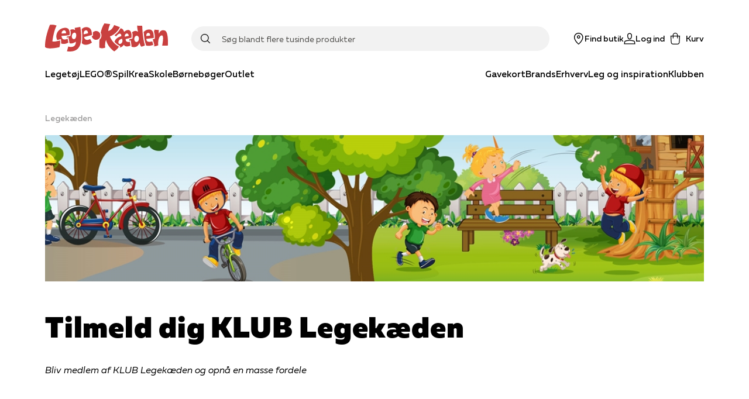

--- FILE ---
content_type: text/html; charset=utf-8
request_url: https://www.legekaeden.dk/klub-legekaeden
body_size: 42419
content:
<!DOCTYPE html><html lang="da"><head><link rel="apple-touch-icon" sizes="180x180" href="/assets/favicon/leg/apple-touch-icon.png"/><link rel="icon" type="image/png" sizes="32x32" href="/assets/favicon/leg/favicon-32x32.png"/><link rel="icon" type="image/png" sizes="16x16" href="/assets/favicon/leg/favicon-16x16.png"/><link rel="manifest" href="/assets/favicon/leg/manifest.json"/><link rel="mask-icon" href="/assets/favicon/boi/safari-pinned-tab.svg" color="#e73132"/><link rel="shortcut icon" href="/assets/favicon/leg/favicon.ico"/><meta name="msapplication-config" content="/assets/favicon/leg/browserconfig.xml"/><meta name="theme-color" content="#ffffff"/><meta name="google-site-verification" content="Rhc0v3hLCr1K8f1AijFKSFbAUJMmOLaiVfDNYwth6aU"/><link rel="preload" href="/fonts/kid-print-mt/KidprintMTProBold.woff2" as="font" type="font/woff2" crossorigin=""/><link rel="preload" href="/fonts/muller/muller-regular.woff2" as="font" type="font/woff2" crossorigin=""/><link rel="preload" href="/fonts/muller/muller-medium.woff2" as="font" type="font/woff2" crossorigin=""/><link rel="preload" href="/fonts/muller/muller-bold.woff2" as="font" type="font/woff2" crossorigin=""/><link rel="preload" href="/fonts/muller/muller-regular-italic.woff2" as="font" type="font/woff2" crossorigin=""/><link rel="preload" href="/fonts/velo/VeloSerifDisplay-Bold.woff2" as="font" type="font/woff2" crossorigin=""/><link rel="preload" href="/fonts/velo/VeloSerifDisplay-Black.woff2" as="font" type="font/woff2" crossorigin=""/><title>Tilmeld dig KLUB Legekæden</title><meta charSet="utf-8"/><meta name="viewport" content="initial-scale=1.0, width=device-width"/><link rel="canonical" href="https://www.legekaeden.dk/klub-legekaeden"/><meta http-equiv="Content-Language" content="da"/><meta http-equiv="Content-Type" content="text/html; charset=utf-8"/><meta name="author" content="legekaeden"/><meta name="copyright" content="legekaeden"/><meta name="generator" content="Sitecore SOLR Commerce"/><meta name="robots" content="noindex, follow"/><meta name="title" content="Tilmeld dig KLUB Legekæden"/><meta name="description" content="Få de bedste tilbud på legetøj, hør om alt det  nye på hylderne og opnå en masse fordele som medlem af KLUB Legekæden. "/><meta name="twitter:description" content="Få de bedste tilbud på legetøj, hør om alt det  nye på hylderne og opnå en masse fordele som medlem af KLUB Legekæden. "/><meta name="twitter:card" content="summary"/><meta name="twitter:url" content="https://www.legekaeden.dk/klub-legekaeden"/><meta name="twitter:title" content="Tilmeld dig KLUB Legekæden"/><meta property="og:locale" content="da_DK"/><meta property="og:site_name" content="https://www.legekaeden.dk"/><meta property="og:description" content="Få de bedste tilbud på legetøj, hør om alt det  nye på hylderne og opnå en masse fordele som medlem af KLUB Legekæden. "/><meta property="og:title" content="Tilmeld dig KLUB Legekæden"/><meta property="og:type" content="content"/><meta property="og:url" content="https://www.legekaeden.dk/klub-legekaeden"/><meta property="og:image" content="https://www.legekaeden.dk/scommerce/images/LegeKaeden.jpg?i={43E75CFB-791B-4558-BCD6-49CDC9626EC9}"/><script type="application/ld+json">{"@context":"https://schema.org","@type":"BreadcrumbList","itemListElement":[{"@type":"ListItem","position":"1","name":"Legekæden","item":"https://www.legekaeden.dk/"},{"@type":"ListItem","position":"2","name":"Tilmeld dig KLUB Legekæden"}]}</script><meta name="next-head-count" content="41"/><link rel="preconnect" href="https://use.typekit.net" crossorigin /><noscript data-n-css=""></noscript><script defer="" nomodule="" src="/_next/static/chunks/polyfills-5cd94c89d3acac5f.js"></script><script src="https://policy.app.cookieinformation.com/uc.js" id="CookieConsent" data-culture="DA" type="text/javascript" defer="" data-nscript="beforeInteractive"></script><script defer="" src="/_next/static/chunks/541.bd234cec6b2783a5.js"></script><script defer="" src="/_next/static/chunks/5279.e043c254e00c5904.js"></script><script defer="" src="/_next/static/chunks/5774-c75deb1979f06fba.js"></script><script defer="" src="/_next/static/chunks/5187-df18f9d277d502e3.js"></script><script defer="" src="/_next/static/chunks/2610.8e9740b9f534a100.js"></script><script defer="" src="/_next/static/chunks/3153.3280543c54bbbacc.js"></script><script defer="" src="/_next/static/chunks/5560.e8d1fb26c4269661.js"></script><script defer="" src="/_next/static/chunks/9209.2bc35fc03c01e56f.js"></script><script defer="" src="/_next/static/chunks/1228.ddf9e312f88e5080.js"></script><script src="/_next/static/chunks/webpack-52d4dd7181ac349e.js" defer=""></script><script src="/_next/static/chunks/framework-560765ab0625ba27.js" defer=""></script><script src="/_next/static/chunks/main-8aa6f95b1bb7195e.js" defer=""></script><script src="/_next/static/chunks/pages/_app-d07d662f95bd1023.js" defer=""></script><script src="/_next/static/chunks/6936-54e182f0e0402a88.js" defer=""></script><script src="/_next/static/chunks/5935-cd96f993dbcd1eb8.js" defer=""></script><script src="/_next/static/chunks/1991-6eaa58cb60387bc1.js" defer=""></script><script src="/_next/static/chunks/1255-1d18b021cc44ed3d.js" defer=""></script><script src="/_next/static/chunks/8218-f8679699758e780c.js" defer=""></script><script src="/_next/static/chunks/5841-486da084b3b1a0d7.js" defer=""></script><script src="/_next/static/chunks/8754-8168398b69c2ee23.js" defer=""></script><script src="/_next/static/chunks/8028-b8ca080ced3f566d.js" defer=""></script><script src="/_next/static/chunks/6068-283a656cadb60da7.js" defer=""></script><script src="/_next/static/chunks/4322-329ff8848a7ddb45.js" defer=""></script><script src="/_next/static/chunks/pages/%5B%5B...slug%5D%5D-5bf63b96c6429b0a.js" defer=""></script><script src="/_next/static/7433/_buildManifest.js" defer=""></script><script src="/_next/static/7433/_ssgManifest.js" defer=""></script><script src="/_next/static/7433/_middlewareManifest.js" defer=""></script><style data-href="https://use.typekit.net/fhj4yxe.css">@import url("https://p.typekit.net/p.css?s=1&k=fhj4yxe&ht=tk&f=9755&a=90252604&app=typekit&e=css");@font-face{font-family:"verveine";src:url("https://use.typekit.net/af/c2607b/000000000000000077359d68/30/l?primer=7cdcb44be4a7db8877ffa5c0007b8dd865b3bbc383831fe2ea177f62257a9191&fvd=n4&v=3") format("woff2"),url("https://use.typekit.net/af/c2607b/000000000000000077359d68/30/d?primer=7cdcb44be4a7db8877ffa5c0007b8dd865b3bbc383831fe2ea177f62257a9191&fvd=n4&v=3") format("woff"),url("https://use.typekit.net/af/c2607b/000000000000000077359d68/30/a?primer=7cdcb44be4a7db8877ffa5c0007b8dd865b3bbc383831fe2ea177f62257a9191&fvd=n4&v=3") format("opentype");font-display:auto;font-style:normal;font-weight:400;font-stretch:normal}.tk-verveine{font-family:"verveine",sans-serif}</style></head><body><div id="__next" data-reactroot=""><style data-emotion="css-global 1wh8o41-legFonts-GlobalStyles">html,body,div,span,applet,object,iframe,h1,h2,h3,h4,h5,h6,p,blockquote,pre,a,abbr,acronym,address,big,cite,code,del,dfn,em,img,ins,kbd,q,s,samp,small,strike,strong,sub,sup,tt,var,b,u,i,center,dl,dt,dd,ol,ul,li,fieldset,form,label,legend,table,caption,tbody,tfoot,thead,tr,th,td,article,aside,canvas,details,embed,figure,figcaption,footer,header,hgroup,menu,nav,output,ruby,section,summary,time,mark,audio,video{margin:0;padding:0;border:0;font-size:100%;font:inherit;vertical-align:baseline;}article,aside,details,figcaption,figure,footer,header,hgroup,menu,nav,section{display:block;}body{line-height:1;}ol,ul{list-style:none;}blockquote,q{quotes:none;}blockquote:before,blockquote:after,q:before,q:after{content:'';content:none;}table{border-collapse:collapse;border-spacing:0;}@font-face{font-family:'Muller';src:url('/fonts/muller/muller-regular.woff2') format('woff2'),url('/fonts/muller/muller-regular.woff') format('woff');font-weight:400;font-style:normal;font-display:swap;}@font-face{font-family:'Muller';src:url('/fonts/muller/muller-regular-italic.woff2') format('woff2'),url('/fonts/muller/muller-regular-italic.woff') format('woff');font-weight:400;font-style:italic;font-display:swap;}@font-face{font-family:'Muller';src:url('/fonts/muller/muller-medium.woff2') format('woff2'),url('/fonts/muller/muller-medium.woff') format('woff');font-weight:500;font-style:normal;font-display:swap;}@font-face{font-family:'Muller';src:url('/fonts/muller/muller-medium-italic.woff2') format('woff2'),url('/fonts/muller/muller-medium-italic.woff') format('woff');font-weight:500;font-style:italic;font-display:swap;}@font-face{font-family:'Muller';src:url('/fonts/muller/muller-bold.woff2') format('woff2'),url('/fonts/muller/muller-bold.woff') format('woff');font-weight:700;font-style:normal;font-display:swap;}@font-face{font-family:'Muller';src:url('/fonts/muller/muller-bold-italic.woff2') format('woff2'),url('/fonts/muller/muller-bold-italic.woff') format('woff');font-weight:700;font-style:italic;font-display:swap;}@font-face{font-family:'Muller Black';src:url('/fonts/muller/muller-black.woff') format('woff');font-weight:normal;font-style:normal;font-display:swap;}*,*::after,*::before{box-sizing:border-box;-moz-osx-font-smoothing:grayscale;-webkit-font-smoothing:antialiased;font-smoothing:antialiased;}body{margin:0;font-style:normal;font-weight:400;font-family:"Muller","Arial","San-Serif";font-size:16px;line-height:20px;overflow-x:hidden;}@media only screen and (max-width: 767px){body{font-size:15px;line-height:20px;}}h1,h2,h3,h4,h5,h6{-webkit-font-smoothing:auto;font-smoothing:auto;}h1{margin-bottom:32px;font-style:normal;font-weight:900;font-family:"Muller Black","Arial","San-Serif";font-size:50px;line-height:57px;letter-spacing:0.89px;}@media only screen and (max-width: 767px){h1{font-size:35px;line-height:40px;letter-spacing:0.63px;}}h2{margin-bottom:24px;font-style:normal;font-weight:900;font-family:"Muller Black","Arial","San-Serif";font-size:40px;line-height:50px;letter-spacing:0.71px;}@media only screen and (max-width: 767px){h2{font-size:30px;line-height:35px;letter-spacing:0.6px;}}h3{margin-bottom:16px;font-style:normal;font-weight:700;font-family:"Muller Black","Arial","San-Serif";font-size:30px;line-height:42px;letter-spacing:0.54px;}@media only screen and (max-width: 767px){h3{font-weight:900;font-size:25px;line-height:42px;letter-spacing:0.45px;}}h4{margin-bottom:8px;font-style:normal;font-weight:700;font-family:"Muller","Arial","San-Serif";font-size:26px;line-height:34px;letter-spacing:0.46px;}@media only screen and (max-width: 767px){h4{font-family:"Muller","Arial","San-Serif";font-size:22px;line-height:28px;letter-spacing:0;}}h5{margin-bottom:8px;font-style:normal;font-weight:700;font-family:"Muller","Arial","San-Serif";font-size:22px;line-height:28px;letter-spacing:0;}@media only screen and (max-width: 767px){h5{font-family:"Muller","Arial","San-Serif";font-size:18px;line-height:24px;letter-spacing:0;}}h6{margin-bottom:8px;font-style:normal;font-weight:600;font-family:"Muller","Arial","San-Serif";font-size:18px;line-height:24px;letter-spacing:0;}a{-webkit-text-decoration:none;text-decoration:none;color:#e73132;cursor:pointer;}a svg{vertical-align:middle;}select,input,textarea{font-style:normal;font-weight:400;font-family:"Muller","Arial","San-Serif";font-size:16px;line-height:20px;}@media only screen and (max-width: 767px){select,input,textarea{font-size:15px;line-height:20px;}}button{font-style:normal;font-weight:500;font-family:"Muller","Arial","San-Serif";font-size:16px;line-height:20px;letter-spacing:0;}b,strong{font-weight:700;}em{font-style:italic;}p{margin-bottom:16px;}body:not(.using-tab) a[href]:not([tabindex='-1']):focus,body:not(.using-tab) area[href]:not([tabindex='-1']):focus,body:not(.using-tab) input:not([disabled]):not([tabindex='-1']):focus,body:not(.using-tab) select:not([disabled]):not([tabindex='-1']):focus,body:not(.using-tab) textarea:not([disabled]):not([tabindex='-1']):focus,body:not(.using-tab) button:not([disabled]):not([tabindex='-1']):focus,body:not(.using-tab) iframe:not([tabindex='-1']):focus,body:not(.using-tab) [tabindex]:not([tabindex='-1']):focus,body:not(.using-tab) [contentEditable='true']:not([tabindex='-1']):focus{outline:none;}</style><style data-emotion="css om364d-StyledMainNavigation">.css-om364d-StyledMainNavigation{position:fixed;top:0;width:100%;z-index:500;background:#FFFFFF;}</style><header class="css-om364d-StyledMainNavigation e2sodd10" style="transform:translateY(0%)"><style data-emotion="css 1f2yyaq-ResponsiveContainer">.css-1f2yyaq-ResponsiveContainer.css-1f2yyaq-ResponsiveContainer{display:none;}@media only screen and (max-width: 899px){.css-1f2yyaq-ResponsiveContainer.css-1f2yyaq-ResponsiveContainer{display:inherit;}}</style><div class="css-1f2yyaq-ResponsiveContainer e9px8ok0"><style data-emotion="css y67h9i-Navigation">.css-y67h9i-Navigation{display:-webkit-box;display:-webkit-flex;display:-ms-flexbox;display:flex;-webkit-flex-direction:column;-ms-flex-direction:column;flex-direction:column;position:relative;min-height:60px;-webkit-box-pack:center;-ms-flex-pack:center;-webkit-justify-content:center;justify-content:center;}</style><nav class="css-y67h9i-Navigation e1eihpib3"><style data-emotion="css lzsa4b-StyledContainerLayout">.css-lzsa4b-StyledContainerLayout{width:100%;margin-left:auto;margin-right:auto;}@media only screen and (max-width: 899px){.css-lzsa4b-StyledContainerLayout{padding:0 10px;}}@media only screen and (min-width: 900px){.css-lzsa4b-StyledContainerLayout{max-width:min(88vw, 1600px);}}</style><div class="css-lzsa4b-StyledContainerLayout e1ccm03i0"><style data-emotion="css 117hyr2-Header">.css-117hyr2-Header{display:-webkit-box;display:-webkit-flex;display:-ms-flexbox;display:flex;-webkit-flex-direction:column;-ms-flex-direction:column;flex-direction:column;}</style><div class="css-117hyr2-Header e1eihpib2"><style data-emotion="css 1qhynm6-MobileMenu">.css-1qhynm6-MobileMenu{width:100%;min-height:60px;}</style><style data-emotion="css 1w8kjkv-MobileMenuContainer-MobileMenu">.css-1w8kjkv-MobileMenuContainer-MobileMenu{position:relative;padding:10px 8px 0;width:100%;min-height:60px;}</style><style data-emotion="css 1oksier-FlexLayout-MobileMenuContainer-MobileMenu">.css-1oksier-FlexLayout-MobileMenuContainer-MobileMenu{display:-webkit-box;display:-webkit-flex;display:-ms-flexbox;display:flex;-webkit-flex:initial;-ms-flex:initial;flex:initial;-webkit-flex-direction:row;-ms-flex-direction:row;flex-direction:row;-webkit-box-pack:justify;-webkit-justify-content:space-between;justify-content:space-between;-webkit-align-items:center;-webkit-box-align:center;-ms-flex-align:center;align-items:center;-webkit-box-flex-wrap:initial;-webkit-flex-wrap:initial;-ms-flex-wrap:initial;flex-wrap:initial;gap:0px 20px;position:relative;padding:10px 8px 0;width:100%;min-height:60px;}.css-1oksier-FlexLayout-MobileMenuContainer-MobileMenu >*:not(:last-child){margin-bottom:initial;}</style><div class="e16wt3dq1 css-1oksier-FlexLayout-MobileMenuContainer-MobileMenu e1wj9h9o0"><style data-emotion="css ay99pv-MobileMenu">.css-ay99pv-MobileMenu{gap:16px;}</style><style data-emotion="css dc27cz-FlexLayout-MobileMenu">.css-dc27cz-FlexLayout-MobileMenu{display:-webkit-box;display:-webkit-flex;display:-ms-flexbox;display:flex;-webkit-flex:initial;-ms-flex:initial;flex:initial;-webkit-flex-direction:row;-ms-flex-direction:row;flex-direction:row;-webkit-box-pack:initial;-ms-flex-pack:initial;-webkit-justify-content:initial;justify-content:initial;-webkit-align-items:center;-webkit-box-align:center;-ms-flex-align:center;align-items:center;-webkit-box-flex-wrap:initial;-webkit-flex-wrap:initial;-ms-flex-wrap:initial;flex-wrap:initial;gap:16px;}</style><div class="css-dc27cz-FlexLayout-MobileMenu e1wj9h9o0"><style data-emotion="css w1tgm2-LinkText">.css-w1tgm2-LinkText{all:unset;cursor:pointer;display:-webkit-box;display:-webkit-flex;display:-ms-flexbox;display:flex;-webkit-flex-direction:column;-ms-flex-direction:column;flex-direction:column;-webkit-box-pack:center;-ms-flex-pack:center;-webkit-justify-content:center;justify-content:center;}</style><button title="Menu" class="css-w1tgm2-LinkText e16wt3dq0"><style data-emotion="css g3uvnh-FlexLayout">.css-g3uvnh-FlexLayout{display:-webkit-box;display:-webkit-flex;display:-ms-flexbox;display:flex;-webkit-flex:initial;-ms-flex:initial;flex:initial;-webkit-flex-direction:column;-ms-flex-direction:column;flex-direction:column;-webkit-box-pack:initial;-ms-flex-pack:initial;-webkit-justify-content:initial;justify-content:initial;-webkit-align-items:center;-webkit-box-align:center;-ms-flex-align:center;align-items:center;-webkit-box-flex-wrap:initial;-webkit-flex-wrap:initial;-ms-flex-wrap:initial;flex-wrap:initial;}</style><div class="css-g3uvnh-FlexLayout e1wj9h9o0"><style data-emotion="css 1btnp2s-SvgContainer">.css-1btnp2s-SvgContainer{display:-webkit-box;display:-webkit-flex;display:-ms-flexbox;display:flex;-webkit-box-pack:center;-ms-flex-pack:center;-webkit-justify-content:center;justify-content:center;-webkit-align-items:center;-webkit-box-align:center;-ms-flex-align:center;align-items:center;}</style><span class="css-1btnp2s-SvgContainer e1t6fo4f0"><style data-emotion="css 1g8rts2-StyledSvg">.css-1g8rts2-StyledSvg{fill:#080707;width:20px;height:20px;}</style><svg viewBox="0 0 18 14" fill="none" xmlns="http://www.w3.org/2000/svg" size="20" class="css-1g8rts2-StyledSvg e1t6fo4f1" color="#080707"><path fill-rule="evenodd" clip-rule="evenodd" d="M18 1.5H0V0h18v1.5Zm0 6H0V6h18v1.5Zm-18 6h18V12H0v1.5Z" fill="#000"></path></svg></span></div></button><div class="css-g3uvnh-FlexLayout e1wj9h9o0"><style data-emotion="css a25tt1-LogoImage">.css-a25tt1-LogoImage{max-width:100%;height:auto;cursor:pointer;}</style><img src="/assets/legekaeden.svg" alt="logo" height="48" width="210" class="css-a25tt1-LogoImage e18c5sih0"/></div></div><style data-emotion="css tkeg8r-FlexLayout">.css-tkeg8r-FlexLayout{display:-webkit-box;display:-webkit-flex;display:-ms-flexbox;display:flex;-webkit-flex:initial;-ms-flex:initial;flex:initial;-webkit-flex-direction:row;-ms-flex-direction:row;flex-direction:row;-webkit-box-pack:end;-ms-flex-pack:end;-webkit-justify-content:flex-end;justify-content:flex-end;-webkit-align-items:center;-webkit-box-align:center;-ms-flex-align:center;align-items:center;-webkit-box-flex-wrap:initial;-webkit-flex-wrap:initial;-ms-flex-wrap:initial;flex-wrap:initial;gap:0px 20px;}.css-tkeg8r-FlexLayout >*:not(:last-child){margin-bottom:initial;}</style><div class="css-tkeg8r-FlexLayout e1wj9h9o0"><style data-emotion="css 1nm180a-LinkElementWrapper">.css-1nm180a-LinkElementWrapper{color:inherit;}</style><a href="/find-butik" class="css-1nm180a-LinkElementWrapper e1irccp01"><div class="css-g3uvnh-FlexLayout e1wj9h9o0"><span class="css-1btnp2s-SvgContainer e1t6fo4f0"><svg viewBox="0 0 17 21" fill="none" xmlns="http://www.w3.org/2000/svg" size="20" class="css-1g8rts2-StyledSvg e1t6fo4f1" color="#080707"><path fill-rule="evenodd" clip-rule="evenodd" d="M16.5 8.24C16.58 3.751 12.63 0 8.25 0 3.86 0-.08 3.752 0 8.24c.16 4.784 4.58 9.967 7.61 12.522a.98.98 0 0 0 1.28 0c3.03-2.555 7.46-7.738 7.61-12.523ZM8.25 19.495c-2.82-2.73-6.72-7.218-6.75-11.256-.07-3.66 3.18-6.777 6.75-6.706C11.82 1.452 15.07 4.58 15 8.24c-.03 4.037-3.93 8.525-6.75 11.255ZM6.75 7.5c0-.83.67-1.5 1.5-1.5s1.5.67 1.5 1.5S9.08 9 8.25 9s-1.5-.67-1.5-1.5Zm1.5-3c-1.66 0-3 1.34-3 3s1.34 3 3 3 3-1.34 3-3-1.34-3-3-3Z" fill="#000"></path></svg></span><style data-emotion="css 18z9dw1-StyledText">.css-18z9dw1-StyledText{white-space:pre-line;font-size:11px;font-family:"Muller","Arial","San-Serif";font-weight:500;}</style><span font-weight="Medium" style="white-space:nowrap" class="css-18z9dw1-StyledText e1w70fa50">Find butik</span></div></a><style data-emotion="css 1ry18hx-StyledButton">.css-1ry18hx-StyledButton{all:unset;box-sizing:border-box;cursor:pointer;border-radius:100px;min-width:100px;display:-webkit-box;display:-webkit-flex;display:-ms-flexbox;display:flex;-webkit-flex-shrink:0;-ms-flex-negative:0;flex-shrink:0;-webkit-align-items:center;-webkit-box-align:center;-ms-flex-align:center;align-items:center;-webkit-box-pack:center;-ms-flex-pack:center;-webkit-justify-content:center;justify-content:center;font-style:normal;font-weight:500;font-family:"Muller","Arial","San-Serif";font-size:16px;line-height:20px;letter-spacing:0;font-size:14px;height:50px;padding:0 24px;min-height:16px;font-style:normal;font-weight:400;font-family:"Muller","Arial","San-Serif";font-size:16px;line-height:20px;border-width:0 0 1px;border-style:solid;border-color:transparent;color:#080707;padding:0;min-height:initial;-webkit-align-items:initial;-webkit-box-align:initial;-ms-flex-align:initial;align-items:initial;min-width:initial;height:initial;}.css-1ry18hx-StyledButton:hover{border:none;}@media only screen and (max-width: 767px){.css-1ry18hx-StyledButton{font-size:15px;line-height:20px;}}.css-1ry18hx-StyledButton:hover{border-width:0 0 1px;border-style:solid;border-color:transparent;}</style><button width="content" type="button" class="css-1ry18hx-StyledButton eh0pg5q0"><div class="css-g3uvnh-FlexLayout e1wj9h9o0"><span class="css-1btnp2s-SvgContainer e1t6fo4f0"><svg viewBox="0 0 22 21" fill="none" xmlns="http://www.w3.org/2000/svg" size="20" class="css-1g8rts2-StyledSvg e1t6fo4f1" color="#080707"><path fill-rule="evenodd" clip-rule="evenodd" d="M6.506 4.901C6.366 2.21 8.51 0 11.001 0c2.499 0 4.588 2.17 4.496 4.888v.021l-.003.02c-.022.255-.138.97-.238 1.577l-.14.833-.046.265-.016.093C14.716 9.841 13.376 12 11 12c-2.37 0-3.713-2.154-4.052-4.258l-.016-.095-.045-.265c-.038-.222-.089-.523-.14-.84-.102-.611-.217-1.34-.24-1.618v-.011L6.505 4.9Zm1.924 2.6c.293 1.831 1.317 2.999 2.572 2.999 1.25 0 2.276-1.162 2.57-3.041l.02-.11.045-.263.139-.826c.103-.619.201-1.24.223-1.445C14.052 2.907 12.598 1.5 11 1.5c-1.606 0-3.087 1.46-2.997 3.312.019.213.119.853.223 1.487.052.313.102.611.14.83l.044.264.019.107Zm9.627 6.487L11 12.738l-7.057 1.25-.015.003c-1.283.284-2.658 1.097-2.95 2.662l-.003.019L.393 21h21.226l-.635-4.319c-.237-1.592-1.638-2.408-2.912-2.69l-.015-.003Zm-15.6 2.923c.14-.7.79-1.23 1.78-1.452l6.764-1.197 6.762 1.197c1.006.226 1.635.759 1.737 1.442l.382 2.599H2.108l.35-2.589Z" fill="#000"></path></svg></span><span font-weight="Medium" style="white-space:nowrap" class="css-18z9dw1-StyledText e1w70fa50">Log ind</span></div></button><style data-emotion="css 1qnhpyi-PopoverWrapper">.css-1qnhpyi-PopoverWrapper{position:relative;}.css-1qnhpyi-PopoverWrapper:before{position:fixed;top:0;left:0;bottom:0;width:100vw;height:100vh;transition-duration:.4s;pointer-events:none;z-index:1;}</style><div class="css-1qnhpyi-PopoverWrapper ema18ps2"><style data-emotion="css u967mc-IconContent">.css-u967mc-IconContent{all:unset;font:"Muller","Arial","San-Serif";font-weight:500;display:-webkit-box;display:-webkit-flex;display:-ms-flexbox;display:flex;-webkit-flex-direction:column;-ms-flex-direction:column;flex-direction:column;font-size:11px;-webkit-align-items:center;-webkit-box-align:center;-ms-flex-align:center;align-items:center;white-space:nowrap;cursor:pointer;}@media only screen and (min-width: 900px){.css-u967mc-IconContent{font-size:14px;-webkit-flex-direction:row;-ms-flex-direction:row;flex-direction:row;}.css-u967mc-IconContent span{margin-left:8px;}}</style><button class="css-u967mc-IconContent ejjlge07"><style data-emotion="css 1ujki6m-IconWrapper">.css-1ujki6m-IconWrapper{display:-webkit-box;display:-webkit-flex;display:-ms-flexbox;display:flex;position:relative;}</style><div class="css-1ujki6m-IconWrapper ejjlge03"><span class="css-1btnp2s-SvgContainer e1t6fo4f0"><svg viewBox="0 0 20 24" fill="none" xmlns="http://www.w3.org/2000/svg" size="20" class="css-1g8rts2-StyledSvg e1t6fo4f1" color="#080707"><path fill-rule="evenodd" clip-rule="evenodd" d="M10 0a5.25 5.25 0 0 0-5.25 5.25V6H.207l.754 13.648C1.076 22.086 3.111 24 5.5 24h9c2.4 0 4.375-1.925 4.49-4.35L19.796 6H15.25v-.75C15.25 2.35 12.9 0 10 0Zm3.75 7.5v3.75h1.5V7.5h2.954l-.711 12.066v.01c-.077 1.649-1.416 2.924-2.993 2.924h-9c-1.59 0-2.965-1.287-3.04-2.924L1.791 7.5H4.75v3.75h1.5V7.5h7.5Zm0-1.5v-.75a3.75 3.75 0 1 0-7.5 0V6h7.5Z" fill="#000"></path></svg></span></div><span>Kurv</span></button></div></div></div><style data-emotion="css 3uuws7-SearchFieldForm">.css-3uuws7-SearchFieldForm{position:relative;z-index:600;width:100%;margin:auto;padding:8px 0;}@media only screen and (min-width: 900px){.css-3uuws7-SearchFieldForm{padding:0;}}</style><div class="css-3uuws7-SearchFieldForm e1g06z8t5"><style data-emotion="css s517al-SearchInputWrapper">.css-s517al-SearchInputWrapper{position:relative;display:-webkit-box;display:-webkit-flex;display:-ms-flexbox;display:flex;-webkit-align-items:center;-webkit-box-align:center;-ms-flex-align:center;align-items:center;}</style><div class="css-s517al-SearchInputWrapper e1g06z8t4"><style data-emotion="css jfs2rv-SearchIconButton">.css-jfs2rv-SearchIconButton{position:absolute;top:50%;left:16px;-webkit-transform:translateY(-50%);-moz-transform:translateY(-50%);-ms-transform:translateY(-50%);transform:translateY(-50%);z-index:2;display:-webkit-box;display:-webkit-flex;display:-ms-flexbox;display:flex;-webkit-box-pack:center;-ms-flex-pack:center;-webkit-justify-content:center;justify-content:center;padding:0;font-size:18px;border:none;background:none;cursor:pointer;-webkit-transition:opacity 200ms ease;transition:opacity 200ms ease;}</style><button type="submit" class="css-jfs2rv-SearchIconButton e1g06z8t2"><span class="css-1btnp2s-SvgContainer e1t6fo4f0"><style data-emotion="css 1nrdvjw-StyledSvg">.css-1nrdvjw-StyledSvg{fill:#080707;height:1rem;width:1rem;}</style><svg viewBox="0 0 21 21" fill="none" xmlns="http://www.w3.org/2000/svg" class="css-1nrdvjw-StyledSvg e1t6fo4f1" color="#080707"><path fill-rule="evenodd" clip-rule="evenodd" d="M9 16.5a7.5 7.5 0 1 1 0-15 7.5 7.5 0 0 1 0 15Zm6.872-1.688a9 9 0 1 0-1.06 1.06l4.908 4.908a.75.75 0 1 0 1.06-1.06l-4.908-4.908Z" fill="#000"></path></svg></span><span style="position:absolute;border:0;width:1px;height:1px;padding:0;margin:-1px;overflow:hidden;clip:rect(0, 0, 0, 0);white-space:nowrap;word-wrap:normal">Søg</span></button><style data-emotion="css tiw14-SearchInput">.css-tiw14-SearchInput{-webkit-flex:1;-ms-flex:1;flex:1;height:38px;border:none;font-family:"Muller","Arial","San-Serif";background:none;overflow:hidden;text-overflow:ellipsis;white-space:nowrap;background:#F2F2F2;border:2px solid #F2F2F2;border-radius:25px;padding-left:50px;-webkit-transition:all 200ms ease;transition:all 200ms ease;}.css-tiw14-SearchInput:focus{outline:none;}.css-tiw14-SearchInput::-webkit-input-placeholder{font-size:14px;color:#4D4C49;}.css-tiw14-SearchInput::-moz-placeholder{font-size:14px;color:#4D4C49;}.css-tiw14-SearchInput:-ms-input-placeholder{font-size:14px;color:#4D4C49;}.css-tiw14-SearchInput::placeholder{font-size:14px;color:#4D4C49;}.css-tiw14-SearchInput:focus::-webkit-input-placeholder{color:transparent;}.css-tiw14-SearchInput:focus::-moz-placeholder{color:transparent;}.css-tiw14-SearchInput:focus:-ms-input-placeholder{color:transparent;}.css-tiw14-SearchInput:focus::placeholder{color:transparent;}@media only screen and (min-width: 900px){.css-tiw14-SearchInput{font-size:16px;height:42px;}.css-tiw14-SearchInput::-webkit-input-placeholder{font-size:14px;}.css-tiw14-SearchInput::-moz-placeholder{font-size:14px;}.css-tiw14-SearchInput:-ms-input-placeholder{font-size:14px;}.css-tiw14-SearchInput::placeholder{font-size:14px;}}@media only screen and (max-width: 767px){.css-tiw14-SearchInput{font-size:16px;}}.css-tiw14-SearchInput:focus{background:#FFFFFF;border:2px solid #080707;}</style><input placeholder="Søg blandt flere tusinde produkter" class="css-tiw14-SearchInput e1g06z8t3"/><style data-emotion="css 1exghln-SearchIconButton-ClearSearchButton">.css-1exghln-SearchIconButton-ClearSearchButton{position:absolute;top:50%;left:16px;-webkit-transform:translateY(-50%);-moz-transform:translateY(-50%);-ms-transform:translateY(-50%);transform:translateY(-50%);z-index:2;display:-webkit-box;display:-webkit-flex;display:-ms-flexbox;display:flex;-webkit-box-pack:center;-ms-flex-pack:center;-webkit-justify-content:center;justify-content:center;padding:0;font-size:18px;border:none;background:none;cursor:pointer;-webkit-transition:opacity 200ms ease;transition:opacity 200ms ease;opacity:0;pointer-events:none;left:unset;right:calc(32px + 8px);margin-right:8px;}</style><button type="button" disabled="" class="css-1exghln-SearchIconButton-ClearSearchButton e1g06z8t0"><span class="css-1btnp2s-SvgContainer e1t6fo4f0"><svg data-name="Layer 1" xmlns="http://www.w3.org/2000/svg" viewBox="0 0 48 48" class="css-1nrdvjw-StyledSvg e1t6fo4f1" color="#080707"><path d="M39 10.44 37.56 9 24 22.56 10.44 9 9 10.44 22.56 24 9 37.56 10.44 39 24 25.44 37.56 39 39 37.56 25.44 24 39 10.44z"></path></svg></span><span style="position:absolute;border:0;width:1px;height:1px;padding:0;margin:-1px;overflow:hidden;clip:rect(0, 0, 0, 0);white-space:nowrap;word-wrap:normal">Slet</span></button></div></div></div><style data-emotion="css 1la0el5-SideMenuBackdrop animation-1acbpvw">.css-1la0el5-SideMenuBackdrop{background-color:rgba(0,0,0, 0.6);position:fixed;top:0;right:0;bottom:0;left:0;z-index:-1;}@media (prefers-reduced-motion: no-preference){.css-1la0el5-SideMenuBackdrop{-webkit-animation:animation-1acbpvw 200ms cubic-bezier(0.16, 1, 0.3, 1);animation:animation-1acbpvw 200ms cubic-bezier(0.16, 1, 0.3, 1);}}@-webkit-keyframes animation-1acbpvw{0%{opacity:0;}100%{opacity:1;}}@keyframes animation-1acbpvw{0%{opacity:0;}100%{opacity:1;}}</style><style data-emotion="css 1jou17a-SideMenuContainer animation-8kfrqd">.css-1jou17a-SideMenuContainer{background-color:#FFFFFF;border-left:0;bottom:0;box-shadow:hsl(206 22% 7% / 35%) 0px 10px 38px -10px,hsl(206 22% 7% / 20%) 0px 10px 20px -15px;max-width:100vw;position:fixed;top:0;width:345px;}@media (prefers-reduced-motion: no-preference){.css-1jou17a-SideMenuContainer{-webkit-animation:animation-8kfrqd 300ms cubic-bezier(0.16, 1, 0.3, 1);animation:animation-8kfrqd 300ms cubic-bezier(0.16, 1, 0.3, 1);will-change:transform;}}.css-1jou17a-SideMenuContainer:focus{outline:none;}@-webkit-keyframes animation-8kfrqd{0%{-webkit-transform:translate(-100%);-moz-transform:translate(-100%);-ms-transform:translate(-100%);transform:translate(-100%);}100%{-webkit-transform:translate(0);-moz-transform:translate(0);-ms-transform:translate(0);transform:translate(0);}}@keyframes animation-8kfrqd{0%{-webkit-transform:translate(-100%);-moz-transform:translate(-100%);-ms-transform:translate(-100%);transform:translate(-100%);}100%{-webkit-transform:translate(0);-moz-transform:translate(0);-ms-transform:translate(0);transform:translate(0);}}</style></div></nav></div><style data-emotion="css 39uus9-ResponsiveContainer">.css-39uus9-ResponsiveContainer.css-39uus9-ResponsiveContainer{display:none;}@media only screen and (min-width: 900px){.css-39uus9-ResponsiveContainer.css-39uus9-ResponsiveContainer{display:inherit;}}</style><div class="css-39uus9-ResponsiveContainer e9px8ok0"><style data-emotion="css 1fjreho-Navigation">.css-1fjreho-Navigation{display:-webkit-box;display:-webkit-flex;display:-ms-flexbox;display:flex;-webkit-flex-direction:column;-ms-flex-direction:column;flex-direction:column;position:relative;min-height:60px;-webkit-box-pack:center;-ms-flex-pack:center;-webkit-justify-content:center;justify-content:center;background:#FFFFFF;}</style><nav class="css-1fjreho-Navigation e1nzsx007"><div class="css-tztijm-Header e1nzsx006"><div class="css-lzsa4b-StyledContainerLayout e1ccm03i0"><style data-emotion="css 1q0giz7-MenuWrapper">.css-1q0giz7-MenuWrapper{display:-webkit-box;display:-webkit-flex;display:-ms-flexbox;display:flex;-webkit-align-items:center;-webkit-box-align:center;-ms-flex-align:center;align-items:center;padding:40px 0 24px;}</style><div class="css-1q0giz7-MenuWrapper e1nzsx004"><div class="css-1q3t14n-FlexContent e1u6wi0y0"><img src="/assets/legekaeden.svg" alt="logo" height="48" width="210" class="css-a25tt1-LogoImage e18c5sih0"/></div><style data-emotion="css 12yf0tg-FlexContent">.css-12yf0tg-FlexContent{-webkit-box-flex:1;-webkit-flex-grow:1;-ms-flex-positive:1;flex-grow:1;}</style><div class="css-12yf0tg-FlexContent e1u6wi0y0"><style data-emotion="css tehkb5-GutterLayout">.css-tehkb5-GutterLayout{padding-left:8px;padding-right:8px;-webkit-flex:initial;-ms-flex:initial;flex:initial;padding-left:8px;padding-right:8px;}@media only screen and (min-width: 768px){.css-tehkb5-GutterLayout{padding-left:20px;padding-right:20px;}}@media only screen and (min-width: 768px){.css-tehkb5-GutterLayout{padding-left:40px;padding-right:40px;}}</style><div class="css-tehkb5-GutterLayout e1o4vywr0"><style data-emotion="css ykylps-FlexLayout">.css-ykylps-FlexLayout{display:-webkit-box;display:-webkit-flex;display:-ms-flexbox;display:flex;-webkit-flex:initial;-ms-flex:initial;flex:initial;-webkit-flex-direction:row;-ms-flex-direction:row;flex-direction:row;-webkit-box-pack:center;-ms-flex-pack:center;-webkit-justify-content:center;justify-content:center;-webkit-align-items:initial;-webkit-box-align:initial;-ms-flex-align:initial;align-items:initial;-webkit-box-flex-wrap:initial;-webkit-flex-wrap:initial;-ms-flex-wrap:initial;flex-wrap:initial;}</style><div class="css-ykylps-FlexLayout e1wj9h9o0"><style data-emotion="css hikk4f-FlexLayout">.css-hikk4f-FlexLayout{display:-webkit-box;display:-webkit-flex;display:-ms-flexbox;display:flex;-webkit-flex:initial;-ms-flex:initial;flex:initial;-webkit-flex-direction:column;-ms-flex-direction:column;flex-direction:column;-webkit-box-pack:initial;-ms-flex-pack:initial;-webkit-justify-content:initial;justify-content:initial;-webkit-align-items:initial;-webkit-box-align:initial;-ms-flex-align:initial;align-items:initial;-webkit-box-flex-wrap:initial;-webkit-flex-wrap:initial;-ms-flex-wrap:initial;flex-wrap:initial;width:100%;}</style><div class="css-hikk4f-FlexLayout e1wj9h9o0"><style data-emotion="css 48q5fk-PopoverWrapper">.css-48q5fk-PopoverWrapper{position:relative;}</style><div class="css-48q5fk-PopoverWrapper ema18ps2"><div class="css-3uuws7-SearchFieldForm e1g06z8t5"><div class="css-s517al-SearchInputWrapper e1g06z8t4"><button type="submit" class="css-jfs2rv-SearchIconButton e1g06z8t2"><span class="css-1btnp2s-SvgContainer e1t6fo4f0"><svg viewBox="0 0 21 21" fill="none" xmlns="http://www.w3.org/2000/svg" class="css-1nrdvjw-StyledSvg e1t6fo4f1" color="#080707"><path fill-rule="evenodd" clip-rule="evenodd" d="M9 16.5a7.5 7.5 0 1 1 0-15 7.5 7.5 0 0 1 0 15Zm6.872-1.688a9 9 0 1 0-1.06 1.06l4.908 4.908a.75.75 0 1 0 1.06-1.06l-4.908-4.908Z" fill="#000"></path></svg></span><span style="position:absolute;border:0;width:1px;height:1px;padding:0;margin:-1px;overflow:hidden;clip:rect(0, 0, 0, 0);white-space:nowrap;word-wrap:normal">Søg</span></button><input value="" placeholder="Søg blandt flere tusinde produkter" class="css-tiw14-SearchInput e1g06z8t3"/><button type="button" disabled="" class="css-1exghln-SearchIconButton-ClearSearchButton e1g06z8t0"><span class="css-1btnp2s-SvgContainer e1t6fo4f0"><svg data-name="Layer 1" xmlns="http://www.w3.org/2000/svg" viewBox="0 0 48 48" class="css-1nrdvjw-StyledSvg e1t6fo4f1" color="#080707"><path d="M39 10.44 37.56 9 24 22.56 10.44 9 9 10.44 22.56 24 9 37.56 10.44 39 24 25.44 37.56 39 39 37.56 25.44 24 39 10.44z"></path></svg></span><span style="position:absolute;border:0;width:1px;height:1px;padding:0;margin:-1px;overflow:hidden;clip:rect(0, 0, 0, 0);white-space:nowrap;word-wrap:normal">Slet</span></button></div></div></div></div></div></div></div><div class="css-1q3t14n-FlexContent e1u6wi0y0"><div class="css-tkeg8r-FlexLayout e1wj9h9o0"><style data-emotion="css 1fkfo6j-QuickLink">.css-1fkfo6j-QuickLink{font-size:14px;font-weight:400;font-family:"Muller","Arial","San-Serif";white-space:nowrap;}</style><style data-emotion="css yb2n8q-LinkElementWrapper-QuickLink">.css-yb2n8q-LinkElementWrapper-QuickLink{color:inherit;font-size:14px;font-weight:400;font-family:"Muller","Arial","San-Serif";white-space:nowrap;}</style><a class="e1nzsx005 css-yb2n8q-LinkElementWrapper-QuickLink e1irccp01" href="/find-butik"><style data-emotion="css 1rm2z0c-FlexLayout">.css-1rm2z0c-FlexLayout{display:-webkit-box;display:-webkit-flex;display:-ms-flexbox;display:flex;-webkit-flex:initial;-ms-flex:initial;flex:initial;-webkit-flex-direction:row;-ms-flex-direction:row;flex-direction:row;-webkit-box-pack:initial;-ms-flex-pack:initial;-webkit-justify-content:initial;justify-content:initial;-webkit-align-items:center;-webkit-box-align:center;-ms-flex-align:center;align-items:center;-webkit-box-flex-wrap:initial;-webkit-flex-wrap:initial;-ms-flex-wrap:initial;flex-wrap:initial;gap:0px 8px;}.css-1rm2z0c-FlexLayout >*:not(:last-child){margin-bottom:initial;}</style><div class="css-1rm2z0c-FlexLayout e1wj9h9o0"><span class="css-1btnp2s-SvgContainer e1t6fo4f0"><svg viewBox="0 0 17 21" fill="none" xmlns="http://www.w3.org/2000/svg" size="20" class="css-1g8rts2-StyledSvg e1t6fo4f1" color="#080707"><path fill-rule="evenodd" clip-rule="evenodd" d="M16.5 8.24C16.58 3.751 12.63 0 8.25 0 3.86 0-.08 3.752 0 8.24c.16 4.784 4.58 9.967 7.61 12.522a.98.98 0 0 0 1.28 0c3.03-2.555 7.46-7.738 7.61-12.523ZM8.25 19.495c-2.82-2.73-6.72-7.218-6.75-11.256-.07-3.66 3.18-6.777 6.75-6.706C11.82 1.452 15.07 4.58 15 8.24c-.03 4.037-3.93 8.525-6.75 11.255ZM6.75 7.5c0-.83.67-1.5 1.5-1.5s1.5.67 1.5 1.5S9.08 9 8.25 9s-1.5-.67-1.5-1.5Zm1.5-3c-1.66 0-3 1.34-3 3s1.34 3 3 3 3-1.34 3-3-1.34-3-3-3Z" fill="#000"></path></svg></span><style data-emotion="css 13qlqkm-StyledText">.css-13qlqkm-StyledText{white-space:pre-line;font-size:14px;font-weight:500;}</style><span font-weight="Medium" class="css-13qlqkm-StyledText e1w70fa50">Find butik</span></div></a><style data-emotion="css 1cs599c-LoginLink">.css-1cs599c-LoginLink{-webkit-text-decoration:none;text-decoration:none;}</style><style data-emotion="css q2kmb8-StyledButton-LoginLink">.css-q2kmb8-StyledButton-LoginLink{all:unset;box-sizing:border-box;cursor:pointer;border-radius:100px;min-width:100px;display:-webkit-box;display:-webkit-flex;display:-ms-flexbox;display:flex;-webkit-flex-shrink:0;-ms-flex-negative:0;flex-shrink:0;-webkit-align-items:center;-webkit-box-align:center;-ms-flex-align:center;align-items:center;-webkit-box-pack:center;-ms-flex-pack:center;-webkit-justify-content:center;justify-content:center;font-style:normal;font-weight:500;font-family:"Muller","Arial","San-Serif";font-size:16px;line-height:20px;letter-spacing:0;font-size:14px;height:50px;padding:0 24px;min-height:16px;font-style:normal;font-weight:400;font-family:"Muller","Arial","San-Serif";font-size:14px;line-height:18px;border:none;padding:0;-webkit-text-decoration:underline;text-decoration:underline;min-height:initial;min-width:initial;height:initial;-webkit-text-decoration:none;text-decoration:none;}.css-q2kmb8-StyledButton-LoginLink:hover{border:none;}@media only screen and (max-width: 767px){.css-q2kmb8-StyledButton-LoginLink{font-size:13px;line-height:16px;}}</style><button width="content" type="button" class="e1nzsx000 css-q2kmb8-StyledButton-LoginLink eh0pg5q0"><div class="css-1rm2z0c-FlexLayout e1wj9h9o0"><span class="css-1btnp2s-SvgContainer e1t6fo4f0"><svg viewBox="0 0 22 21" fill="none" xmlns="http://www.w3.org/2000/svg" size="20" class="css-1g8rts2-StyledSvg e1t6fo4f1" color="#080707"><path fill-rule="evenodd" clip-rule="evenodd" d="M6.506 4.901C6.366 2.21 8.51 0 11.001 0c2.499 0 4.588 2.17 4.496 4.888v.021l-.003.02c-.022.255-.138.97-.238 1.577l-.14.833-.046.265-.016.093C14.716 9.841 13.376 12 11 12c-2.37 0-3.713-2.154-4.052-4.258l-.016-.095-.045-.265c-.038-.222-.089-.523-.14-.84-.102-.611-.217-1.34-.24-1.618v-.011L6.505 4.9Zm1.924 2.6c.293 1.831 1.317 2.999 2.572 2.999 1.25 0 2.276-1.162 2.57-3.041l.02-.11.045-.263.139-.826c.103-.619.201-1.24.223-1.445C14.052 2.907 12.598 1.5 11 1.5c-1.606 0-3.087 1.46-2.997 3.312.019.213.119.853.223 1.487.052.313.102.611.14.83l.044.264.019.107Zm9.627 6.487L11 12.738l-7.057 1.25-.015.003c-1.283.284-2.658 1.097-2.95 2.662l-.003.019L.393 21h21.226l-.635-4.319c-.237-1.592-1.638-2.408-2.912-2.69l-.015-.003Zm-15.6 2.923c.14-.7.79-1.23 1.78-1.452l6.764-1.197 6.762 1.197c1.006.226 1.635.759 1.737 1.442l.382 2.599H2.108l.35-2.589Z" fill="#000"></path></svg></span><span font-weight="Medium" class="css-13qlqkm-StyledText e1w70fa50">Log ind</span></div></button><div class="css-1qnhpyi-PopoverWrapper ema18ps2"><button class="css-u967mc-IconContent ejjlge07"><div class="css-1ujki6m-IconWrapper ejjlge03"><span class="css-1btnp2s-SvgContainer e1t6fo4f0"><svg viewBox="0 0 20 24" fill="none" xmlns="http://www.w3.org/2000/svg" size="20" class="css-1g8rts2-StyledSvg e1t6fo4f1" color="#080707"><path fill-rule="evenodd" clip-rule="evenodd" d="M10 0a5.25 5.25 0 0 0-5.25 5.25V6H.207l.754 13.648C1.076 22.086 3.111 24 5.5 24h9c2.4 0 4.375-1.925 4.49-4.35L19.796 6H15.25v-.75C15.25 2.35 12.9 0 10 0Zm3.75 7.5v3.75h1.5V7.5h2.954l-.711 12.066v.01c-.077 1.649-1.416 2.924-2.993 2.924h-9c-1.59 0-2.965-1.287-3.04-2.924L1.791 7.5H4.75v3.75h1.5V7.5h7.5Zm0-1.5v-.75a3.75 3.75 0 1 0-7.5 0V6h7.5Z" fill="#000"></path></svg></span></div><span>Kurv</span></button></div></div></div></div></div><style data-emotion="css 1sf1b0k-MenuContainer">.css-1sf1b0k-MenuContainer{display:-webkit-box;display:-webkit-flex;display:-ms-flexbox;display:flex;-webkit-box-pack:justify;-webkit-justify-content:space-between;justify-content:space-between;gap:30px;}</style><style data-emotion="css ozcq3z-StyledContainerLayout-MenuContainer">.css-ozcq3z-StyledContainerLayout-MenuContainer{width:100%;margin-left:auto;margin-right:auto;display:-webkit-box;display:-webkit-flex;display:-ms-flexbox;display:flex;-webkit-box-pack:justify;-webkit-justify-content:space-between;justify-content:space-between;gap:30px;}@media only screen and (max-width: 899px){.css-ozcq3z-StyledContainerLayout-MenuContainer{padding:0 10px;}}@media only screen and (min-width: 900px){.css-ozcq3z-StyledContainerLayout-MenuContainer{max-width:min(88vw, 1600px);}}</style><div class="evbw7ti1 css-ozcq3z-StyledContainerLayout-MenuContainer e1ccm03i0"><style data-emotion="css 1qrh6dy-MenuItemsList">.css-1qrh6dy-MenuItemsList{display:-webkit-box;display:-webkit-flex;display:-ms-flexbox;display:flex;-webkit-box-flex-wrap:wrap;-webkit-flex-wrap:wrap;-ms-flex-wrap:wrap;flex-wrap:wrap;padding-bottom:24px;gap:30px;}</style><ul class="css-1qrh6dy-MenuItemsList evbw7ti0"><li><style data-emotion="css 1x1qqjj-MenuItemLink">.css-1x1qqjj-MenuItemLink{white-space:nowrap;padding:4px 0;border-bottom:3px solid transparent;color:inherit;}.css-1x1qqjj-MenuItemLink:hover{color:#e73132;border-bottom-color:#e73132;}</style><style data-emotion="css g0pxdh-LinkElementWrapper-MenuItemLink">.css-g0pxdh-LinkElementWrapper-MenuItemLink{color:inherit;white-space:nowrap;padding:4px 0;border-bottom:3px solid transparent;color:inherit;}.css-g0pxdh-LinkElementWrapper-MenuItemLink:hover{color:#e73132;border-bottom-color:#e73132;}</style><a target="_self" class="e1m742yr1 css-g0pxdh-LinkElementWrapper-MenuItemLink e1irccp01" href="/legetoej"><style data-emotion="css 1bmk8sn-StyledText">.css-1bmk8sn-StyledText{font-size:clamp(10px, 1.2vw, 16px);border-bottom:3px solid transparent;padding-bottom:8px;}</style><style data-emotion="css 1mf7boh-StyledText-StyledText">.css-1mf7boh-StyledText-StyledText{white-space:pre-line;font-style:normal;font-weight:400;font-family:"Muller","Arial","San-Serif";font-size:14px;line-height:18px;font-weight:500;font-size:clamp(10px, 1.2vw, 16px);border-bottom:3px solid transparent;padding-bottom:8px;}@media only screen and (max-width: 767px){.css-1mf7boh-StyledText-StyledText{font-size:13px;line-height:16px;}}</style><span font-weight="Medium" class="e1m742yr0 css-1mf7boh-StyledText-StyledText e1w70fa50">Legetøj</span></a><style data-emotion="css 1wmb7cf-MegaMenuContainer animation-5j8bii">.css-1wmb7cf-MegaMenuContainer{position:absolute;top:100%;left:0;right:0;padding-top:32px;padding-bottom:60px;opacity:0;-webkit-animation:animation-5j8bii 250ms ease-out 300ms forwards;animation:animation-5j8bii 250ms ease-out 300ms forwards;display:none;}@-webkit-keyframes animation-5j8bii{from{opacity:0;}to{opacity:1;}}@keyframes animation-5j8bii{from{opacity:0;}to{opacity:1;}}</style><div class="css-1wmb7cf-MegaMenuContainer e1satofh3"><style data-emotion="css ijefw1-Grid">.css-ijefw1-Grid{display:grid;grid-template-columns:3fr 1fr;grid-auto-flow:row;-webkit-column-gap:28px;column-gap:28px;}</style><div class="css-ijefw1-Grid e1jdi5er0"><style data-emotion="css tf95c0-Categories">.css-tf95c0-Categories{border-right:1px solid #F2F2F2;}</style><div class="css-tf95c0-Categories e1satofh4"><style data-emotion="css 1lajwui-CategoryHeader">.css-1lajwui-CategoryHeader{font-size:15px;line-height:19px;margin-bottom:12px;}</style><style data-emotion="css 1vsln2z-StyledText-CategoryHeader">.css-1vsln2z-StyledText-CategoryHeader{white-space:pre-line;font-family:"Muller","Arial","San-Serif";font-weight:700;font-size:15px;line-height:19px;margin-bottom:12px;}</style><h6 font-weight="Bold" class="e1satofh1 css-1vsln2z-StyledText-CategoryHeader e1w70fa50">Kategorier</h6><style data-emotion="css 1ko9xfb-Grid">.css-1ko9xfb-Grid{display:grid;grid-template-rows:repeat(0, 1fr);grid-template-columns:repeat(3, 1fr);grid-auto-flow:column;row-gap:8px;}</style><div class="css-1ko9xfb-Grid e1jdi5er0"></div></div><style data-emotion="css gaduhq-HighlightedLinks">.css-gaduhq-HighlightedLinks{padding:24px 24px;margin:-24px 0;width:calc(100% - 24px - 24px);border-radius:5px;}</style><style data-emotion="css 1f08aqk-StyledContainerLayout-HighlightedLinks">.css-1f08aqk-StyledContainerLayout-HighlightedLinks{width:100%;margin-left:auto;margin-right:auto;padding:24px 24px;margin:-24px 0;width:calc(100% - 24px - 24px);border-radius:5px;}@media only screen and (max-width: 899px){.css-1f08aqk-StyledContainerLayout-HighlightedLinks{padding:0 10px;}}@media only screen and (min-width: 900px){.css-1f08aqk-StyledContainerLayout-HighlightedLinks{max-width:min(88vw, 1600px);}}</style><div class="e1satofh2 css-1f08aqk-StyledContainerLayout-HighlightedLinks e1ccm03i0"><h6 font-weight="Bold" class="e1satofh1 css-1vsln2z-StyledText-CategoryHeader e1w70fa50">Shop legetøj efter alder</h6><style data-emotion="css 1sxuvfr-Grid">.css-1sxuvfr-Grid{display:grid;grid-auto-flow:row;row-gap:8px;}</style><div class="css-1sxuvfr-Grid e1jdi5er0"><style data-emotion="css 12yht2r-StyledLink">.css-12yht2r-StyledLink{font-size:14px;font-weight:500;}</style><style data-emotion="css p3pepq-LinkElementWrapper-StyledLink">.css-p3pepq-LinkElementWrapper-StyledLink{color:inherit;display:inline-block;-webkit-text-decoration:none;text-decoration:none;overflow:hidden;vertical-align:bottom;padding-bottom:1px;margin-bottom:-1px;font-size:14px;font-weight:500;}</style><a target="" class="e1satofh0 css-p3pepq-LinkElementWrapper-StyledLink e1irccp01" href="/legetoej/alder-0-6-maaneder"><style data-emotion="css md4p0c-AnimationSpan">.css-md4p0c-AnimationSpan{position:relative;overflow:hidden;padding-bottom:1px;}.css-md4p0c-AnimationSpan:after{content:"";position:absolute;width:100%;left:0;bottom:0;height:1px;background-color:#080707;-webkit-transition:opacity 150ms,-webkit-transform 200ms;transition:opacity 150ms,transform 200ms;transform-origin:center right;opacity:0;-webkit-transform:scaleX(0.5);-moz-transform:scaleX(0.5);-ms-transform:scaleX(0.5);transform:scaleX(0.5);}.css-md4p0c-AnimationSpan:hover:after{opacity:1;-webkit-transform:scaleX(1);-moz-transform:scaleX(1);-ms-transform:scaleX(1);transform:scaleX(1);transform-origin:center left;}</style><span class="css-md4p0c-AnimationSpan e1irccp00">0-6 måneder</span></a><a target="" class="e1satofh0 css-p3pepq-LinkElementWrapper-StyledLink e1irccp01" href="/legetoej/alder-6-12-maaneder"><span class="css-md4p0c-AnimationSpan e1irccp00">6-12 måneder</span></a><a target="" class="e1satofh0 css-p3pepq-LinkElementWrapper-StyledLink e1irccp01" href="/legetoej/alder-1-2-aar"><span class="css-md4p0c-AnimationSpan e1irccp00">1-2 år</span></a><a target="" class="e1satofh0 css-p3pepq-LinkElementWrapper-StyledLink e1irccp01" href="/legetoej/alder-3-4-aar"><span class="css-md4p0c-AnimationSpan e1irccp00">3-4 år</span></a><a target="" class="e1satofh0 css-p3pepq-LinkElementWrapper-StyledLink e1irccp01" href="/legetoej/alder-5-6-aar"><span class="css-md4p0c-AnimationSpan e1irccp00">5-6 år</span></a><a target="" class="e1satofh0 css-p3pepq-LinkElementWrapper-StyledLink e1irccp01" href="/legetoej/alder-7-8-aar"><span class="css-md4p0c-AnimationSpan e1irccp00">7-8 år</span></a><a target="" class="e1satofh0 css-p3pepq-LinkElementWrapper-StyledLink e1irccp01" href="/legetoej/alder-9-10-aar"><span class="css-md4p0c-AnimationSpan e1irccp00">9-10 år</span></a><a target="" class="e1satofh0 css-p3pepq-LinkElementWrapper-StyledLink e1irccp01" href="/legetoej/alder-10-aar-plus"><span class="css-md4p0c-AnimationSpan e1irccp00">10+ år</span></a></div></div></div></div></li><li><a target="_self" class="e1m742yr1 css-g0pxdh-LinkElementWrapper-MenuItemLink e1irccp01" href="/lego"><span font-weight="Medium" class="e1m742yr0 css-1mf7boh-StyledText-StyledText e1w70fa50">LEGO®</span></a><div class="css-1wmb7cf-MegaMenuContainer e1satofh3"><div class="css-ijefw1-Grid e1jdi5er0"><div class="css-tf95c0-Categories e1satofh4"><div class="css-1ko9xfb-Grid e1jdi5er0"></div></div></div></div></li><li><a target="_self" class="e1m742yr1 css-g0pxdh-LinkElementWrapper-MenuItemLink e1irccp01" href="/spil"><span font-weight="Medium" class="e1m742yr0 css-1mf7boh-StyledText-StyledText e1w70fa50">Spil</span></a><div class="css-1wmb7cf-MegaMenuContainer e1satofh3"><div class="css-ijefw1-Grid e1jdi5er0"><div class="css-tf95c0-Categories e1satofh4"><h6 font-weight="Bold" class="e1satofh1 css-1vsln2z-StyledText-CategoryHeader e1w70fa50">Kategorier</h6><div class="css-1ko9xfb-Grid e1jdi5er0"></div></div><div class="e1satofh2 css-1f08aqk-StyledContainerLayout-HighlightedLinks e1ccm03i0"><h6 font-weight="Bold" class="e1satofh1 css-1vsln2z-StyledText-CategoryHeader e1w70fa50">Populære spil</h6><div class="css-1sxuvfr-Grid e1jdi5er0"><a target="" class="e1satofh0 css-p3pepq-LinkElementWrapper-StyledLink e1irccp01" href="/her-starter-legen/inspiration/top-10-spil"><span class="css-md4p0c-AnimationSpan e1irccp00">Top 10 spil</span></a><a target="" class="e1satofh0 css-p3pepq-LinkElementWrapper-StyledLink e1irccp01" href="/spil/backgammon"><span class="css-md4p0c-AnimationSpan e1irccp00">Backgammon</span></a><a target="" class="e1satofh0 css-p3pepq-LinkElementWrapper-StyledLink e1irccp01" href="/spil/bezzerwizzer"><span class="css-md4p0c-AnimationSpan e1irccp00">Bezzerwizzer</span></a><a target="" class="e1satofh0 css-p3pepq-LinkElementWrapper-StyledLink e1irccp01" href="/spil/exit"><span class="css-md4p0c-AnimationSpan e1irccp00">EXIT</span></a><a target="" class="e1satofh0 css-p3pepq-LinkElementWrapper-StyledLink e1irccp01" href="/spil/monopoly"><span class="css-md4p0c-AnimationSpan e1irccp00">Monopoly</span></a><a target="" class="e1satofh0 css-p3pepq-LinkElementWrapper-StyledLink e1irccp01" href="/spil/partners"><span class="css-md4p0c-AnimationSpan e1irccp00">Partners</span></a><a target="" class="e1satofh0 css-p3pepq-LinkElementWrapper-StyledLink e1irccp01" href="/spil/sequence"><span class="css-md4p0c-AnimationSpan e1irccp00">Sequence</span></a><a target="" class="e1satofh0 css-p3pepq-LinkElementWrapper-StyledLink e1irccp01" href="/spil/uno"><span class="css-md4p0c-AnimationSpan e1irccp00">Uno</span></a><a target="" class="e1satofh0 css-p3pepq-LinkElementWrapper-StyledLink e1irccp01" href="https://www.legekaeden.dk/spil/vildkatten"><span class="css-md4p0c-AnimationSpan e1irccp00">Vildkatten</span></a><a target="" class="e1satofh0 css-p3pepq-LinkElementWrapper-StyledLink e1irccp01" href="/spil/yatzy"><span class="css-md4p0c-AnimationSpan e1irccp00">Yatzy</span></a></div></div></div></div></li><li><a target="_self" class="e1m742yr1 css-g0pxdh-LinkElementWrapper-MenuItemLink e1irccp01" href="/krea"><span font-weight="Medium" class="e1m742yr0 css-1mf7boh-StyledText-StyledText e1w70fa50">Krea</span></a><div class="css-1wmb7cf-MegaMenuContainer e1satofh3"><div class="css-ijefw1-Grid e1jdi5er0"><div class="css-tf95c0-Categories e1satofh4"><h6 font-weight="Bold" class="e1satofh1 css-1vsln2z-StyledText-CategoryHeader e1w70fa50">Kategorier</h6><div class="css-1ko9xfb-Grid e1jdi5er0"></div></div><div class="e1satofh2 css-1f08aqk-StyledContainerLayout-HighlightedLinks e1ccm03i0"><h6 font-weight="Bold" class="e1satofh1 css-1vsln2z-StyledText-CategoryHeader e1w70fa50">Populære mærker</h6><div class="css-1sxuvfr-Grid e1jdi5er0"><a target="" class="e1satofh0 css-p3pepq-LinkElementWrapper-StyledLink e1irccp01" href="https://www.legekaeden.dk/krea/aquabeads"><span class="css-md4p0c-AnimationSpan e1irccp00">Aquabeads</span></a><a target="" class="e1satofh0 css-p3pepq-LinkElementWrapper-StyledLink e1irccp01" href="/krea/elmers"><span class="css-md4p0c-AnimationSpan e1irccp00">Elmers</span></a><a target="" class="e1satofh0 css-p3pepq-LinkElementWrapper-StyledLink e1irccp01" href="/krea/faber-castell"><span class="css-md4p0c-AnimationSpan e1irccp00">Faber Castell</span></a><a target="" class="e1satofh0 css-p3pepq-LinkElementWrapper-StyledLink e1irccp01" href="/krea/hama-perler"><span class="css-md4p0c-AnimationSpan e1irccp00">Hama</span></a><a target="" class="e1satofh0 css-p3pepq-LinkElementWrapper-StyledLink e1irccp01" href="/krea/modellervoks/play-doh"><span class="css-md4p0c-AnimationSpan e1irccp00">Play-Doh </span></a><a target="" class="e1satofh0 css-p3pepq-LinkElementWrapper-StyledLink e1irccp01" href="/krea/topmodel"><span class="css-md4p0c-AnimationSpan e1irccp00">TOPModel</span></a></div></div></div></div></li><li><a target="_self" class="e1m742yr1 css-g0pxdh-LinkElementWrapper-MenuItemLink e1irccp01" href="/skole"><span font-weight="Medium" class="e1m742yr0 css-1mf7boh-StyledText-StyledText e1w70fa50">Skole </span></a><div class="css-1wmb7cf-MegaMenuContainer e1satofh3"><div class="css-ijefw1-Grid e1jdi5er0"><div class="css-tf95c0-Categories e1satofh4"><h6 font-weight="Bold" class="e1satofh1 css-1vsln2z-StyledText-CategoryHeader e1w70fa50">Kategorier</h6><div class="css-1ko9xfb-Grid e1jdi5er0"></div></div><div class="e1satofh2 css-1f08aqk-StyledContainerLayout-HighlightedLinks e1ccm03i0"><h6 font-weight="Bold" class="e1satofh1 css-1vsln2z-StyledText-CategoryHeader e1w70fa50">Populære områder</h6><div class="css-1sxuvfr-Grid e1jdi5er0"><a target="" class="e1satofh0 css-p3pepq-LinkElementWrapper-StyledLink e1irccp01" href="/skole/skoletasker/beckmann-skoletasker"><span class="css-md4p0c-AnimationSpan e1irccp00">Beckmann</span></a><a target="" class="e1satofh0 css-p3pepq-LinkElementWrapper-StyledLink e1irccp01" href="/skole/skoletasker/ergobag-skoletasker"><span class="css-md4p0c-AnimationSpan e1irccp00">ergobag</span></a><a target="" class="e1satofh0 css-p3pepq-LinkElementWrapper-StyledLink e1irccp01" href="/skole/skoletasker/satch-skoletasker"><span class="css-md4p0c-AnimationSpan e1irccp00">Satch</span></a><a target="" class="e1satofh0 css-p3pepq-LinkElementWrapper-StyledLink e1irccp01" href="/skole/sistema"><span class="css-md4p0c-AnimationSpan e1irccp00">Sistema</span></a><a target="" class="e1satofh0 css-p3pepq-LinkElementWrapper-StyledLink e1irccp01" href="/skole/skoletasker/tinka-skoletasker"><span class="css-md4p0c-AnimationSpan e1irccp00">Tinka</span></a></div></div></div></div></li><li><a target="_self" class="e1m742yr1 css-g0pxdh-LinkElementWrapper-MenuItemLink e1irccp01" href="/boerneboeger"><span font-weight="Medium" class="e1m742yr0 css-1mf7boh-StyledText-StyledText e1w70fa50">Børnebøger</span></a><div class="css-1wmb7cf-MegaMenuContainer e1satofh3"><div class="css-ijefw1-Grid e1jdi5er0"><div class="css-tf95c0-Categories e1satofh4"><h6 font-weight="Bold" class="e1satofh1 css-1vsln2z-StyledText-CategoryHeader e1w70fa50">Kategorier</h6><div class="css-1ko9xfb-Grid e1jdi5er0"></div></div><div class="e1satofh2 css-1f08aqk-StyledContainerLayout-HighlightedLinks e1ccm03i0"><h6 font-weight="Bold" class="e1satofh1 css-1vsln2z-StyledText-CategoryHeader e1w70fa50">Populære børnebogsfigurer </h6><div class="css-1sxuvfr-Grid e1jdi5er0"><a target="" class="e1satofh0 css-p3pepq-LinkElementWrapper-StyledLink e1irccp01" href="/boerneboeger/alfons-aaberg"><span class="css-md4p0c-AnimationSpan e1irccp00">Alfons Åberg</span></a><a target="" class="e1satofh0 css-p3pepq-LinkElementWrapper-StyledLink e1irccp01" href="/boerneboeger/disney-boeger"><span class="css-md4p0c-AnimationSpan e1irccp00">Disney bøger</span></a><a target="" class="e1satofh0 css-p3pepq-LinkElementWrapper-StyledLink e1irccp01" href="/boerneboeger/find-holger"><span class="css-md4p0c-AnimationSpan e1irccp00">Find Holger</span></a><a target="" class="e1satofh0 css-p3pepq-LinkElementWrapper-StyledLink e1irccp01" href="/legetoej/gurli-gris/gurli-gris-boeger"><span class="css-md4p0c-AnimationSpan e1irccp00">Gurli Gris</span></a><a target="" class="e1satofh0 css-p3pepq-LinkElementWrapper-StyledLink e1irccp01" href="/boerneboeger/marvel-boeger"><span class="css-md4p0c-AnimationSpan e1irccp00">Marvel bøger</span></a><a target="" class="e1satofh0 css-p3pepq-LinkElementWrapper-StyledLink e1irccp01" href="/boerneboeger/peter-pedal-boeger"><span class="css-md4p0c-AnimationSpan e1irccp00">Peter Pedal</span></a><a target="" class="e1satofh0 css-p3pepq-LinkElementWrapper-StyledLink e1irccp01" href="/boerneboeger/pippi-langstroempe-boeger"><span class="css-md4p0c-AnimationSpan e1irccp00">Pippi Langstrømpe</span></a><a target="" class="e1satofh0 css-p3pepq-LinkElementWrapper-StyledLink e1irccp01" href="/boerneboeger/rasmus-klump-boeger"><span class="css-md4p0c-AnimationSpan e1irccp00">Rasmus Klump</span></a><a target="" class="e1satofh0 css-p3pepq-LinkElementWrapper-StyledLink e1irccp01" href="/boerneboeger/sallys-far-boeger"><span class="css-md4p0c-AnimationSpan e1irccp00">Sallys Far</span></a></div></div></div></div></li><li><a target="_self" class="e1m742yr1 css-g0pxdh-LinkElementWrapper-MenuItemLink e1irccp01" href="/outlet"><span font-weight="Medium" class="e1m742yr0 css-1mf7boh-StyledText-StyledText e1w70fa50">Outlet</span></a></li></ul><ul class="css-1qrh6dy-MenuItemsList evbw7ti0"><li><a target="_self" class="e1m742yr1 css-g0pxdh-LinkElementWrapper-MenuItemLink e1irccp01" href="/gavekort"><span font-weight="Medium" class="e1m742yr0 css-1mf7boh-StyledText-StyledText e1w70fa50">Gavekort</span></a></li><li><a target="_self" class="e1m742yr1 css-g0pxdh-LinkElementWrapper-MenuItemLink e1irccp01" href="/brands"><span font-weight="Medium" class="e1m742yr0 css-1mf7boh-StyledText-StyledText e1w70fa50">Brands</span></a><div class="css-1wmb7cf-MegaMenuContainer e1satofh3"><div class="css-ijefw1-Grid e1jdi5er0"><div class="css-tf95c0-Categories e1satofh4"><div class="css-1ko9xfb-Grid e1jdi5er0"></div></div></div></div></li><li><a target="_self" class="e1m742yr1 css-g0pxdh-LinkElementWrapper-MenuItemLink e1irccp01" href="/erhvervssalg"><span font-weight="Medium" class="e1m742yr0 css-1mf7boh-StyledText-StyledText e1w70fa50">Erhverv</span></a></li><li><a target="_self" class="e1m742yr1 css-g0pxdh-LinkElementWrapper-MenuItemLink e1irccp01" href="/her-starter-legen"><span font-weight="Medium" class="e1m742yr0 css-1mf7boh-StyledText-StyledText e1w70fa50">Leg og inspiration </span></a><div class="css-1wmb7cf-MegaMenuContainer e1satofh3"><div class="css-ijefw1-Grid e1jdi5er0"><div class="css-tf95c0-Categories e1satofh4"><div class="css-1ko9xfb-Grid e1jdi5er0"></div></div></div></div></li><li><a target="_self" class="e1m742yr1 css-g0pxdh-LinkElementWrapper-MenuItemLink e1irccp01" href="/kundeklub-tilmeld-onsite"><span font-weight="Medium" class="e1m742yr0 css-1mf7boh-StyledText-StyledText e1w70fa50">Klubben</span></a></li></ul></div></div><style data-emotion="css 6ewa96-MegaMenuWrapper">.css-6ewa96-MegaMenuWrapper{margin:0 -40px;margin-top:-10px;padding:0 40px;padding-top:10px;}</style><div class="css-6ewa96-MegaMenuWrapper e1nzsx003"><style data-emotion="css 1qoczkc-MegaMenuBackDrop">.css-1qoczkc-MegaMenuBackDrop{position:absolute;background-color:#FFFFFF;height:0px;top:100%;left:0;right:0;z-index:-1;}</style><div height="0" class="css-1qoczkc-MegaMenuBackDrop e1nzsx002" style="transform:translateY(-100%)"></div><style data-emotion="css 157kyz3-StyledContainer">.css-157kyz3-StyledContainer{position:relative;}</style><style data-emotion="css lazyck-StyledContainerLayout-StyledContainer">.css-lazyck-StyledContainerLayout-StyledContainer{width:100%;margin-left:auto;margin-right:auto;position:relative;}@media only screen and (max-width: 899px){.css-lazyck-StyledContainerLayout-StyledContainer{padding:0 10px;}}@media only screen and (min-width: 900px){.css-lazyck-StyledContainerLayout-StyledContainer{max-width:min(88vw, 1600px);}}</style><div class="e1nzsx001 css-lazyck-StyledContainerLayout-StyledContainer e1ccm03i0"></div></div></nav></div><ul style="display:none"><li><a href="/legetoej">Legetøj</a><ul><li><a href="/legetoej/baby-legetoej">Babylegetøj</a><ul><li><a href="/legetoej/baby-legetoej/way2play">Way2Play</a></li></ul></li><li><a href="/legetoej/bamser">Bamser</a><ul><li><a href="/legetoej/bamser/hug-a-lumps">Hug A Lumps</a></li><li><a href="/legetoej/bamser/pokemon-bamser">Pokémon bamser</a></li><li><a href="/legetoej/bamser/squishmallows">Squishmallows</a></li><li><a href="/legetoej/bamser/ty">TY</a></li></ul></li><li><a href="/legetoej/dukker-og-tilbehoer">Dukker og tilbehør</a><ul><li><a href="/legetoej/dukker-og-tilbehoer/baby-born">Baby Born</a></li><li><a href="/legetoej/dukker-og-tilbehoer/gabbys-dollhouse">Gabby&#x27;s dukkehus</a></li><li><a href="/legetoej/dukker-og-tilbehoer/barbie">Barbie</a></li><li><a href="https://www.legekaeden.dk/legetoej/disney/disney-prinsesser?ItemGroup=0131">Disney prinsesser</a></li><li><a href="/legetoej/dukker-og-tilbehoer/lol-surprise">L.O.L</a></li></ul></li><li><a href="/legetoej/elektronisk-legetoej">Elektronisk legetøj</a></li><li><a href="/legetoej/fjernstyret-biler">Fjernstyrede biler</a></li><li><a href="/legetoej/konstruktionslegetoej">Konstruktionslegetøj</a></li><li><a href="/legetoej/kreativt-legetoej">Kreativt legetøj</a></li><li><a href="/legetoej/legetoejsbiler-og-koeretoejer">Legetøjsbiler</a></li><li><a href="/legetoej/actionfigurer">Legetøjsfigurer</a></li><li><a href="/legetoej/koekkenlegetoej">Legekøkken</a></li><li><a href="/legetoej/legetoejsvaaben">Legetøjsvåben</a></li><li><a href="/legetoej/legevaerktoej">Legeværktøj</a></li><li><a href="/legetoej/lommepengeartikler">Lommepengeartikler</a></li><li><a href="/legetoej/modelfly-og-modelbiler">Modelfly og modelbiler</a></li><li><a href="/legetoej/musiklegetoej">Musiklegetøj</a><ul><li><a href="/legetoej/music">Music</a></li></ul></li><li><a href="/legetoej/traelegetoej">Trælegetøj</a></li><li><a href="/udendoers-leg">Udendørs legetøj</a></li><li><a href="/legetoej/udklaedning-boern">Udklædning til børn</a></li></ul></li><li><a href="/lego">LEGO®</a><ul><li><a href="/lego/forudbestillinger">LEGO® æsker på forudbestilling</a></li><li><a href="/lego/nyheder">LEGO® Nyheder</a></li><li><a href="/lego/adults-welcome">LEGO Adults welcome</a></li><li><a href="/lego/animal-crossing">LEGO® Animal Crossing</a></li><li><a href="/lego/architecture">LEGO®  Architecture</a></li><li><a href="/lego/art">LEGO® Art</a></li><li><a href="/lego/lego-bluey">LEGO® Bluey</a></li><li><a href="/lego/botanicals">LEGO® Botanicals</a></li><li><a href="/lego/city">LEGO®  City</a></li><li><a href="/lego/classic">LEGO®  Classic</a></li><li><a href="/lego/creator">LEGO®  Creator</a></li><li><a href="/lego/dc-super-heroes">LEGO® DC Super Heroes</a></li><li><a href="/lego/despicable-me">LEGO® Despicable Me</a></li><li><a href="/lego/lego-disney">LEGO® Disney</a></li><li><a href="/lego/dreamzzz">LEGO® DREAMZzz</a></li><li><a href="/lego/duplo">LEGO® Duplo®</a></li><li><a href="/lego/fortnite">LEGO® Fortnite</a></li><li><a href="/lego/friends">LEGO® Friends</a></li><li><a href="/lego/icons">LEGO® Icons</a></li><li><a href="/lego/lego-gabbys-dollhouse">LEGO® Gabby&#x27;s Dollhouse</a></li><li><a href="/lego/lego-harry-potter">LEGO® Harry Potter</a></li><li><a href="/lego/lego-jurassic-world">LEGO® Jurassic World</a></li><li><a href="/lego/lego-marvel-superheroes">LEGO® Marvel Super Heroes</a></li><li><a href="/lego/lego-minecraft">LEGO® Minecraft </a></li><li><a href="/lego/lego-sonic">LEGO® Sonic the Hedgehog</a></li><li><a href="/lego/lego-star-wars">LEGO® Star Wars</a></li><li><a href="/lego/lego-super-mario">LEGO® Super Mario</a></li><li><a href="/lego/mickey-and-friends">LEGO® Mickey and Friends</a></li><li><a href="/lego/ninjago">LEGO® Ninjago</a></li><li><a href="/lego/one-piece">LEGO® ONE PIECE</a></li><li><a href="/lego/speed-champions">LEGO® Speed Champions</a></li><li><a href="/lego/technic">LEGO® Technic</a></li><li><a href="/lego/wednesday">LEGO® Wednesday</a></li><li><a href="/lego/wicked">LEGO® Wicked</a></li></ul></li><li><a href="/spil">Spil</a><ul><li><a href="/spil/boernespil">Børnespil</a></li><li><a href="/spil/braetspil">Brætspil</a></li><li><a href="/spil/escape-room-spil">Escape room spil</a></li><li><a href="/spil/familiespil">Familiespil</a></li><li><a href="/udendoers-leg/havespil">Havespil</a></li><li><a href="/spil/kortspil">Kortspil</a></li><li><a href="/spil/laeringsspil">Læringsspil</a></li><li><a href="https://www.legekaeden.dk/puslespil">Puslespil</a></li><li><a href="/spil/quizspil">Quizspil</a></li><li><a href="/spil/selskabsspil">Selskabsspil</a></li><li><a href="/spil/spil-tilbehoer">Spil tilbehør</a></li><li><a href="/spil/strategispil">Strategispil</a></li><li><a href="/spil/terningespil">Terningespil</a></li></ul></li><li><a href="/krea">Krea</a><ul><li><a href="/krea/akrylmaling">Akrylmaling</a></li><li><a href="/legetoej/modelfly-og-modelbiler">Byggesæt</a></li><li><a href="/krea/diamond-art">Diamond Art</a></li><li><a href="/skole/skriveredskaber/farveblyanter">Farveblyanter</a></li><li><a href="/krea/foamclay-og-silkclay">Foam Clay og Silk Clay</a></li><li><a href="/boerneboeger/maleboeger">Malebøger</a></li><li><a href="/krea/modellervoks">Modellervoks</a><ul><li><a href="/krea/modellervoks/foam-clay">Foam clay</a></li><li><a href="/krea/modellervoks/silk-clay">Silk clay</a></li><li><a href="/krea/modellervoks/play-doh">Play-doh</a></li><li><a href="/krea/modellervoks/silly-doh">Silly doh</a></li></ul></li><li><a href="/krea/navnetog">Navnetog</a></li><li><a href="/krea/perler">Perler</a></li><li><a href="/krea/posca-tusser">Posca tusser</a></li><li><a href="/skole/sakse">Sakse</a></li><li><a href="/krea/skrive--og-tegneblok">Skrive- og tegneblokke</a></li><li><a href="/krea/sminke-til-boern">Sminke til børn</a></li><li><a href="/skole/skriveredskaber/tusser">Tusser</a></li></ul></li><li><a href="/skole">Skole </a><ul><li><a href="/her-starter-legen/saeson/klar-parat-skolestart">Klar, parat, skolestart </a></li><li><a href="/skole/skriveredskaber/blyanter">Blyanter</a></li><li><a href="/skole/skoletasker/boernehavetasker">Børnehavetasker</a></li><li><a href="/skole/bogbind">Bogbind </a><ul><li><a href="/skole/bogbind/streakbart-bogbind">Strækbart bogbind</a></li></ul></li><li><a href="/skole/drikkedunke">Drikkedunke</a></li><li><a href="/skole/skoletasker/gymnastikposer">Gymnastikposer og gymnastiktasker</a></li><li><a href="/skole/madkasser">Madkasser</a></li><li><a href="/skole/penalhuse">Penalhuse</a><ul><li><a href="/skole/penalhuse/beckmann-penalhuse">Beckmann penalhus</a></li><li><a href="/skole/penalhuse/ergobag-penalhuse">ergobag penalhus</a></li><li><a href="/skole/penalhuse/lego-penalhuse">LEGO penalhus</a></li><li><a href="/skole/penalhuse/satch-penalhuse">Satch penalhus</a></li><li><a href="/skole/penalhuse/tinka-penalhuse">Tinka penalhus</a></li><li><a href="/skole/penalhuse/topmodel-penalhuse">TOPModel penalhus</a></li></ul></li><li><a href="/skole/rygsaekke">Rygsække</a></li><li><a href="/skole/sakse">Sakse</a></li><li><a href="/skole/skoletasker">Skoletasker</a><ul><li><a href="/skole/skoletasker/beckmann-skoletasker">Beckmann skoletasker</a></li><li><a href="/skole/skoletasker/boernehavetasker">Børnehavetasker</a></li><li><a href="/skole/skoletasker/ergobag-skoletasker">ergobag skoletasker</a></li><li><a href="/skole/skoletasker/gymnastikposer">Gymnastikposer og gymnastiktasker</a></li><li><a href="/skole/skoletasker/lego-skoletasker">LEGO® Skoletasker</a></li><li><a href="/skole/rygsaekke">Rygsække</a></li><li><a href="/skole/skoletasker/satch-skoletasker">Satch skoletasker</a></li><li><a href="/skole/skoletasker/tinka-skoletasker">Tinka skoletasker</a></li></ul></li><li><a href="/skole/skriveredskaber">Skriveredskaber</a><ul><li><a href="/skole/skriveredskaber/blyanter">Blyanter</a></li><li><a href="/skole/skriveredskaber/blyantspidsere">Blyantspidsere</a></li><li><a href="/skole/skriveredskaber/farveblyanter">Farveblyanter</a></li><li><a href="/skole/skriveredskaber/stiftblyanter">Stiftblyanter</a></li><li><a href="/skole/skriveredskaber/tusser">Tusser</a></li><li><a href="/skole/skriveredskaber/viskelaedere">Viskelædere</a></li><li><a href="/skole/skriveredskaber/kuglepenne">Kuglepenne</a></li></ul></li><li><a href="/skole/skriveredskaber/viskelaedere">Viskelædere</a></li></ul></li><li><a href="/boerneboeger">Børnebøger</a><ul><li><a href="/boerneboeger/alle-boerneboeger">Alle børnebøger</a></li><li><a href="/boerneboeger/billedboeger">Billedbøger</a></li><li><a href="/boerneboeger/boeger-efter-alder">Børnebøger efter alder</a><ul><li><a href="/boerneboeger/boeger-efter-alder/0-2-aar">0-2 aar</a></li><li><a href="/boerneboeger/boeger-efter-alder/3-5-aar">3-5 aar</a></li><li><a href="/boerneboeger/boeger-efter-alder/6-7-aar">6-7 aar</a></li><li><a href="/boerneboeger/boeger-efter-alder/8-12-aar">8-12 aar</a></li></ul></li><li><a href="/boerneboeger/boeger-efter-emne">Bøger efter emne</a><ul><li><a href="https://www.legekaeden.dk/boerneboeger/3for120-boeger">ÆLLE BÆLLE bøger </a></li><li><a href="https://www.legekaeden.dk/person/astrid-lindgren/112284">Astrid Lindgrens værker</a></li><li><a href="/boerneboeger/boeger-efter-emne/boeger-om-biler">Bøger om biler og maskiner</a></li><li><a href="/boerneboeger/boeger-efter-emne/boeger-om-dinosaurer">Bøger om dinosaurer</a></li><li><a href="/boerneboeger/boeger-efter-emne/boeger-om-dyr">Bøger om dyr</a></li><li><a href="/boerneboeger/boeger-efter-emne/boeger-om-fodbold">Bøger om fodbold</a></li><li><a href="/boerneboeger/boeger-efter-emne/boeger-om-halloween">Bøger om Halloween</a></li><li><a href="/boerneboeger/boeger-efter-emne/boeger-om-heste">Bøger om heste</a></li><li><a href="/boerneboeger/boeger-efter-emne/boeger-om-historie">Bøger om historie</a></li><li><a href="/boerneboeger/boeger-efter-emne/boeger-om-kroppen">Bøger om kroppen</a></li><li><a href="/boerneboeger/boeger-efter-emne/boeger-om-rummet">Bøger om rummet</a></li><li><a href="/boerneboeger/boeger-efter-emne/boeger-om-superhelte">Boeger om superhelte</a></li><li><a href="https://www.legekaeden.dk/boerneboeger/disney-boeger">Disney bøger</a></li><li><a href="https://www.legekaeden.dk/boerneboeger/fagboeger-boern">Fagbøger til børn</a></li><li><a href="https://www.legekaeden.dk/legetoej/gurli-gris/gurli-gris-boeger">Gurli Gris bøger</a></li><li><a href="https://www.legekaeden.dk/legetoej/harry-potter/harry-potter-boeger">Harry Potter bøger</a></li><li><a href="https://www.legekaeden.dk/person/hc-andersen/672440">H.C. Andersens eventyr</a></li><li><a href="/boerneboeger/boeger-efter-emne/hoejtlaesningsboeger">Højtlæsningsbøger</a></li><li><a href="https://www.legekaeden.dk/boerneboeger/tegneserier/jumboboeger">Jumbobøger</a></li><li><a href="https://www.legekaeden.dk/boerneboeger/peter-pedal-boeger">Peter Pedal bøger</a></li><li><a href="https://www.legekaeden.dk/boerneboeger/rasmus-klump-boeger">Rasmus Klump bøger</a></li><li><a href="https://www.legekaeden.dk/boerneboeger/sallys-far-boeger">Sallys far bøger</a></li><li><a href="https://www.legekaeden.dk/boerneboeger/sangboeger">Sangbøger, rim og remser</a></li><li><a href="https://www.legekaeden.dk/boerneboeger/tegneserier">Tegneserier</a></li><li><a href="https://www.legekaeden.dk/boerneboeger/tegneserier/valhalla">Valhalla tegneserier</a></li></ul></li><li><a href="/boerneboeger/boeger-efter-klassetrin">Børnebøger efter klassetrin</a><ul><li><a href="/boerneboeger/boeger-efter-klassetrin/0-klasse">Bøger lix 2-5</a></li><li><a href="/boerneboeger/boeger-efter-klassetrin/1-klasse">Bøger lix 5-10</a></li><li><a href="/boerneboeger/boeger-efter-klassetrin/2-klasse">Bøger lix 10-15</a></li><li><a href="/boerneboeger/boeger-efter-klassetrin/3-klasse">Bøger lix 15-20</a></li><li><a href="/boerneboeger/boeger-efter-klassetrin/4-klasse">Bøger lix 20-25</a></li><li><a href="/boerneboeger/boeger-efter-klassetrin/5-klasse">Bøger lix 25-30</a></li><li><a href="/boerneboeger/boeger-efter-klassetrin/6-klasse">Bøger lix 30-35</a></li></ul></li><li><a href="/boerneboeger/boeger-efter-lixtal">Bøger efter lixtal</a></li><li><a href="/boerneboeger/engelske-boerneboeger">Engelske børnebøger</a></li><li><a href="/boerneboeger/eventyr">Eventyrbøger</a></li><li><a href="/boerneboeger/fagboeger-boern">Fagbøger børn</a></li><li><a href="/boerneboeger/godnathistorier">Godnathistorier</a></li><li><a href="/boerneboeger/juleboeger">Julebøger</a></li><li><a href="/boerneboeger/lydboeger">Lydbøger</a></li><li><a href="/boerneboeger/maleboeger">Malebøger</a><ul><li><a href="/krea/mandala">Mandala malebøger</a></li><li><a href="/boerneboeger/maleboeger/cozy-maleboeger">Cozy malebøger</a></li></ul></li><li><a href="/boerneboeger/opgaveboeger">Opgavebøger</a><ul><li><a href="/boerneboeger/opgaveboeger/3for120">Opgavebøger 3 for 120,-</a></li></ul></li><li><a href="/boerneboeger/sangboeger">Sangbøger, rim og remser</a></li><li><a href="/boerneboeger/tegneserier">Tegneserier</a><ul><li><a href="/boerneboeger/tegneserier/jumboboeger">Jumbobøger</a></li><li><a href="/boerneboeger/tegneserier/tintin-boeger">Tintin bøger</a></li><li><a href="/boerneboeger/tegneserier/valhalla">Valhalla tegneserie</a></li></ul></li></ul></li><li><a href="/gavekort">Gavekort</a></li><li><a href="/brands">Brands</a><ul><li><a href="/legetoej/dukker-og-tilbehoer/baby-born">Baby Born</a></li><li><a href="/legetoej/dukker-og-tilbehoer/barbie">Barbie</a></li><li><a href="/legetoej/batman">Batman</a></li><li><a href="https://www.legekaeden.dk/legetoej/bluey">Bluey</a></li><li><a href="https://www.legekaeden.dk/legetoej/brio">Brio</a></li><li><a href="/legetoej/bruder">Bruder</a></li><li><a href="/legetoej/disney">Disney</a></li><li><a href="/legetoej/disney/disney-prinsesser">Disney Princess</a></li><li><a href="https://www.legekaeden.dk/legetoej/dr-legetoej">DR</a></li><li><a href="https://www.legekaeden.dk/legetoej/fabelab">Fabelab</a></li><li><a href="/krea/faber-castell">Faber Castell</a></li><li><a href="/legetoej/disney/frozen">Frozen</a></li><li><a href="/legetoej/funko-pop">Funko POP!</a></li><li><a href="https://www.legekaeden.dk/legetoej/furby">Furby</a></li><li><a href="https://www.legekaeden.dk/legetoej/dukker-og-tilbehoer/gabbys-dollhouse">Gabby&#x27;s Dollhouse </a></li><li><a href="/legetoej/goo-jit-zu">Goo Jit Zu</a></li><li><a href="/legetoej/gurli-gris">Gurli Gris</a></li><li><a href="/krea/hama-perler">Hama</a></li><li><a href="/legetoej/harry-potter">Harry Potter </a></li><li><a href="https://www.legekaeden.dk/legetoej/hot-wheels">Hot Wheels</a></li><li><a href="https://www.legekaeden.dk/legetoej/bamser/hug-a-lumps">Hug a Lumps</a></li><li><a href="/lego">LEGO</a></li><li><a href="https://www.legekaeden.dk/legetoej/little-live-pets">Little Live Pets</a></li><li><a href="https://www.legekaeden.dk/legetoej/littlest-pet-shop">Littlest Pet Shop</a></li><li><a href="https://www.legekaeden.dk/legetoej/dukker-og-tilbehoer/lol-surprise">LOL Surprise</a></li><li><a href="/legetoej/magna-tiles">MAGNA-TILES</a></li><li><a href="/legetoej/disney/marvel">Marvel</a></li><li><a href="/legetoej/nerf">NERF</a></li><li><a href="/legetoej/ninja-turtles">Ninja Turtles</a></li><li><a href="/legetoej/paw-patrol">Paw Patrol</a></li><li><a href="https://www.legekaeden.dk/legetoej/pets-alive">Pets Alive</a></li><li><a href="/krea/modellervoks/play-doh">Play-Doh</a></li><li><a href="/legetoej/plus-plus">Plus-Plus</a></li><li><a href="/legetoej/pokemon">Pokémon</a></li><li><a href="https://www.legekaeden.dk/legetoej/rainbocorns">Rainbocorns</a></li><li><a href="/legetoej/roboalive">Robo Alive</a></li><li><a href="/legetoej/schleich">schleich®</a></li><li><a href="https://www.legekaeden.dk/legetoej/shimmer-n-sparkle">Shimmer &#x27;n Sparkle </a></li><li><a href="https://www.legekaeden.dk/legetoej/bamser/squishmallows">Squishmallows</a></li><li><a href="/legetoej/disney/star-wars">Star Wars </a></li><li><a href="/legetoej/sylvanian-families">Sylvanian Families</a></li><li><a href="https://www.legekaeden.dk/legetoej/transformers">Transformers</a></li><li><a href="https://www.legekaeden.dk/legetoej/vtech">Vtech</a></li><li><a href="https://www.legekaeden.dk/legetoej/wednesday">Wednesday</a></li><li><a href="https://www.legekaeden.dk/legetoej/x-shot">X-SHOT</a></li></ul></li><li><a href="/erhvervssalg">Erhverv</a></li><li><a href="/outlet">Outlet</a></li><li><a href="/her-starter-legen">Leg og inspiration </a><ul><li><a href="/her-starter-legen/diy-projekter">DIY- og kreaprojekter</a><ul><li><a href="/her-starter-legen/diy-projekter/paaskekrea">Påske krea</a></li><li><a href="/her-starter-legen/diy-projekter/diy-papirpaaskeaeg">DIY papirpåskeæg</a></li><li><a href="/her-starter-legen/diy-projekter/sommer-fuld-af-perler">Sommer fuld af perler </a></li><li><a href="/her-starter-legen/diy-projekter/blyantsholder">DIY holder til skriveredskaber</a></li><li><a href="/her-starter-legen/diy-projekter/diy-glimmer-vaser">Glimmer vaser</a></li><li><a href="/her-starter-legen/diy-projekter/diy-klar-parat-perlestart">klar, parat, perlestart</a></li><li><a href="/her-starter-legen/diy-projekter/diy-perleaesker">DIY perleæsker</a></li><li><a href="/her-starter-legen/diy-projekter/diy-pokemon-jagt">Pokemon jagt</a></li><li><a href="/her-starter-legen/diy-projekter/diy-potteskjuler">DIY potteskjuler</a></li><li><a href="/her-starter-legen/diy-projekter/fastelavns-krea">Fastelavns krea</a></li><li><a href="/her-starter-legen/diy-projekter/halloween-krea">Halloween krea</a></li><li><a href="/her-starter-legen/diy-projekter/hama">DIY med Hama perler</a></li><li><a href="/her-starter-legen/diy-projekter/julehygge">Julehygge</a></li><li><a href="/her-starter-legen/diy-projekter/kreativ-jul">Kreativ jul</a></li><li><a href="/her-starter-legen/diy-projekter/lego-byg-som-en-mester">LEGO Byg som en mester</a></li><li><a href="/her-starter-legen/diy-projekter/noeglering">DIY nøglering</a></li><li><a href="/her-starter-legen/diy-projekter/perlemaskotter">Perlerødderne</a></li></ul></li><li><a href="/her-starter-legen/inspiration">Aktiviteter og inspiration </a><ul><li><a href="/her-starter-legen/inspiration/barbie">Barbie - You Can Be Anything</a></li><li><a href="/her-starter-legen/inspiration/familiehygge-i-sommerhuset">Familiehygge i sommerhuset</a></li><li><a href="/her-starter-legen/inspiration/magisk-tid-sammen">Disney: Magisk Tid Sammen</a></li><li><a href="/her-starter-legen/inspiration/play-doh">Play-Doh</a></li><li><a href="/her-starter-legen/inspiration/pokemon-foraeldreguide">Pokemon foraeldreguide</a></li><li><a href="/her-starter-legen/inspiration/ro-paa-bagsaedet">Ro på bagsædet</a></li><li><a href="/her-starter-legen/inspiration/sikker-hverdag">Sikker hverdag</a></li><li><a href="/her-starter-legen/inspiration/tips-til-ulvetimen">Tips til ulvetimen</a></li><li><a href="/her-starter-legen/inspiration/top-10-spil">Top 10 brætspil</a></li><li><a href="/her-starter-legen/inspiration/bygge-hygge">Bygge hygge</a></li></ul></li></ul></li><li><a href="/kundeklub-tilmeld-onsite">Klubben</a></li></ul></header><style data-emotion="css bu8dtg-Main">.css-bu8dtg-Main{margin-top:116px;min-height:calc(100vh - 116px);padding-bottom:32px;position:relative;}@media only screen and (min-width: 900px){.css-bu8dtg-Main{margin-top:172px;min-height:calc(100vh - 172px);}}</style><main class="css-bu8dtg-Main eduuo9u2"><div style="opacity:1;transform:none"><style data-emotion="css lzsa4b-StyledContainerLayout">.css-lzsa4b-StyledContainerLayout{width:100%;margin-left:auto;margin-right:auto;}@media only screen and (max-width: 899px){.css-lzsa4b-StyledContainerLayout{padding:0 10px;}}@media only screen and (min-width: 900px){.css-lzsa4b-StyledContainerLayout{max-width:min(88vw, 1600px);}}</style><div class="css-lzsa4b-StyledContainerLayout e1ccm03i0"><style data-emotion="css 15rracn-FlexLayout">.css-15rracn-FlexLayout{display:-webkit-box;display:-webkit-flex;display:-ms-flexbox;display:flex;-webkit-flex:initial;-ms-flex:initial;flex:initial;-webkit-flex-direction:row;-ms-flex-direction:row;flex-direction:row;-webkit-box-pack:initial;-ms-flex-pack:initial;-webkit-justify-content:initial;justify-content:initial;-webkit-align-items:center;-webkit-box-align:center;-ms-flex-align:center;align-items:center;-webkit-box-flex-wrap:initial;-webkit-flex-wrap:initial;-ms-flex-wrap:initial;flex-wrap:initial;}</style><div class="css-15rracn-FlexLayout e1wj9h9o0"><style data-emotion="css 11j4foc-Breadcrumb">.css-11j4foc-Breadcrumb{padding:8px 8px 20px 0;color:#9D9C9C;font-weight:500;font-size:14px;}.css-11j4foc-Breadcrumb:not(:last-child):after{padding-left:8px;content:"/";}@media only screen and (min-width: 768px){.css-11j4foc-Breadcrumb{padding:20px 8px 20px 0;}}</style><style data-emotion="css 1eia217-LinkElementWrapper-Breadcrumb">.css-1eia217-LinkElementWrapper-Breadcrumb{color:#9D9C9C;display:inline-block;-webkit-text-decoration:none;text-decoration:none;overflow:hidden;vertical-align:bottom;padding-bottom:1px;margin-bottom:-1px;padding:8px 8px 20px 0;color:#9D9C9C;font-weight:500;font-size:14px;}.css-1eia217-LinkElementWrapper-Breadcrumb:not(:last-child):after{padding-left:8px;content:"/";}@media only screen and (min-width: 768px){.css-1eia217-LinkElementWrapper-Breadcrumb{padding:20px 8px 20px 0;}}</style><a class="e10ikerj0 css-1eia217-LinkElementWrapper-Breadcrumb e1irccp01" href="/"><style data-emotion="css 1nuuwjj-AnimationSpan">.css-1nuuwjj-AnimationSpan{position:relative;overflow:hidden;padding-bottom:1px;}.css-1nuuwjj-AnimationSpan:after{content:"";position:absolute;width:100%;left:0;bottom:0;height:1px;background-color:#9D9C9C;-webkit-transition:opacity 150ms,-webkit-transform 200ms;transition:opacity 150ms,transform 200ms;transform-origin:center right;opacity:0;-webkit-transform:scaleX(0.5);-moz-transform:scaleX(0.5);-ms-transform:scaleX(0.5);transform:scaleX(0.5);}.css-1nuuwjj-AnimationSpan:hover:after{opacity:1;-webkit-transform:scaleX(1);-moz-transform:scaleX(1);-ms-transform:scaleX(1);transform:scaleX(1);transform-origin:center left;}</style><span class="css-1nuuwjj-AnimationSpan e1irccp00">Legekæden</span></a></div></div><div class="css-lzsa4b-StyledContainerLayout e1ccm03i0"><style data-emotion="css fc87dk-SpotGrid">.css-fc87dk-SpotGrid{display:grid;grid-template-columns:repeat(12, 1fr);grid-auto-rows:minmax(min-content, max-content);}</style><div class="css-fc87dk-SpotGrid ewmr5to0"><style data-emotion="css 45t5as-SpotLayoutSection-CampaignBackgroundImageSpotContainer">.css-45t5as-SpotLayoutSection-CampaignBackgroundImageSpotContainer{background-color:bg-color-base-white;grid-column:span 12;min-width:0;grid-row:span 1;height:15.625rem;}.css-45t5as-SpotLayoutSection-CampaignBackgroundImageSpotContainer:last-child{margin-bottom:28px;}</style><section id="86002fdc-9ae0-45bb-86d9-7db453e96343" height="short" width="full" class="em2xkyr0 css-45t5as-SpotLayoutSection-CampaignBackgroundImageSpotContainer eqrravj0" style="opacity:1;transform:translateY(0px) translateZ(0)"><style data-emotion="css ump2fr-CampaignSpotBackground">.css-ump2fr-CampaignSpotBackground{display:-webkit-box;display:-webkit-flex;display:-ms-flexbox;display:flex;-webkit-align-content:center;-ms-flex-line-pack:center;align-content:center;-webkit-box-pack:center;-ms-flex-pack:center;-webkit-justify-content:center;justify-content:center;background-color:#FFFFFF;height:100%;-webkit-background-size:cover;background-size:cover;background-image:url("https://api.legekaeden.dk/scommerce/images/Topbanner_born_web-2.jpg?i=%7b8F25CF9B-01EF-4740-BFBB-81A27D58FB1A%7d&mode=max&h=240");background-position-x:center;background-position-y:center;background-repeat:no-repeat;}</style><div id="86002fdc-9ae0-45bb-86d9-7db453e96343" height="short" width="full" class="lazy-bg-img css-ump2fr-CampaignSpotBackground e1gkl6tx0"><style data-emotion="css 12xscwg-SpotContent-CampaignBackgroundImageSpotContainer">.css-12xscwg-SpotContent-CampaignBackgroundImageSpotContainer{padding:20px;}</style><style data-emotion="css 1qs51s5-FlexLayout-SpotContent-CampaignBackgroundImageSpotContainer">.css-1qs51s5-FlexLayout-SpotContent-CampaignBackgroundImageSpotContainer{display:-webkit-box;display:-webkit-flex;display:-ms-flexbox;display:flex;-webkit-flex:initial;-ms-flex:initial;flex:initial;-webkit-flex-direction:column;-ms-flex-direction:column;flex-direction:column;-webkit-box-pack:center;-ms-flex-pack:center;-webkit-justify-content:center;justify-content:center;-webkit-align-items:center;-webkit-box-align:center;-ms-flex-align:center;align-items:center;-webkit-box-flex-wrap:initial;-webkit-flex-wrap:initial;-ms-flex-wrap:initial;flex-wrap:initial;padding:20px;}</style><div id="86002fdc-9ae0-45bb-86d9-7db453e96343" height="short" width="full" class="em2xkyr0 e1gkl6tx1 css-1qs51s5-FlexLayout-SpotContent-CampaignBackgroundImageSpotContainer e1wj9h9o0"></div></div></section></div><style data-emotion="css scjn1f-PageDataContainer">.css-scjn1f-PageDataContainer{margin:24px 0;}</style><div class="css-scjn1f-PageDataContainer ef2emxp3"><style data-emotion="css 1ve3qw2-StyledText">.css-1ve3qw2-StyledText{white-space:pre-line;}</style><h1 class="css-1ve3qw2-StyledText e1w70fa50">Tilmeld dig KLUB Legekæden</h1><style data-emotion="css 1hsdw7w-FlexLayout">.css-1hsdw7w-FlexLayout{display:-webkit-box;display:-webkit-flex;display:-ms-flexbox;display:flex;-webkit-flex:initial;-ms-flex:initial;flex:initial;-webkit-flex-direction:row;-ms-flex-direction:row;flex-direction:row;-webkit-box-pack:initial;-ms-flex-pack:initial;-webkit-justify-content:initial;justify-content:initial;-webkit-align-items:initial;-webkit-box-align:initial;-ms-flex-align:initial;align-items:initial;-webkit-box-flex-wrap:initial;-webkit-flex-wrap:initial;-ms-flex-wrap:initial;flex-wrap:initial;}</style><div class="css-1hsdw7w-FlexLayout e1wj9h9o0"><style data-emotion="css 1e01fjm-FlexContent">.css-1e01fjm-FlexContent{-webkit-box-flex:1;-webkit-flex-grow:1;-ms-flex-positive:1;flex-grow:1;-webkit-flex-basis:0;-ms-flex-preferred-size:0;flex-basis:0;}</style><div class="css-1e01fjm-FlexContent e1u6wi0y0"><style data-emotion="css 1embpik-StyledText">.css-1embpik-StyledText{white-space:pre-line;font-weight:400;font-style:italic;}</style><p font-weight="Regular" font-style="italic" class="css-1embpik-StyledText e1w70fa50">Bliv medlem af KLUB Legekæden og opnå en masse fordele</p></div></div></div><div class="css-fc87dk-SpotGrid ewmr5to0"><style data-emotion="css 11lmnwn-SpotLayoutSection-CampaignBackgroundImageSpotContainer">.css-11lmnwn-SpotLayoutSection-CampaignBackgroundImageSpotContainer{background-color:bg-color-base-white;grid-column:span 12;min-width:0;grid-row:span 1;height:15.625rem;}.css-11lmnwn-SpotLayoutSection-CampaignBackgroundImageSpotContainer:last-child{margin-bottom:28px;}@media only screen and (min-width: 768px){.css-11lmnwn-SpotLayoutSection-CampaignBackgroundImageSpotContainer{grid-column:span 4;}}</style><section id="3ad9095d-a715-40fd-a50e-46d116a2f4ee" height="short" width="medium" class="em2xkyr0 css-11lmnwn-SpotLayoutSection-CampaignBackgroundImageSpotContainer eqrravj0" style="opacity:1;transform:translateY(0px) translateZ(0)"><style data-emotion="css 1nm180a-LinkElementWrapper">.css-1nm180a-LinkElementWrapper{color:inherit;}</style><a target="" class="css-1nm180a-LinkElementWrapper e1irccp01"><style data-emotion="css 1w0bhg-CampaignSpotBackground">.css-1w0bhg-CampaignSpotBackground{display:-webkit-box;display:-webkit-flex;display:-ms-flexbox;display:flex;-webkit-align-content:center;-ms-flex-line-pack:center;align-content:center;-webkit-box-pack:center;-ms-flex-pack:center;-webkit-justify-content:center;justify-content:center;background-color:#FFFFFF;height:100%;-webkit-background-size:cover;background-size:cover;background-position-x:center;background-position-y:center;background-repeat:no-repeat;}</style><div id="3ad9095d-a715-40fd-a50e-46d116a2f4ee" height="short" width="medium" class="lazy-bg-img css-1w0bhg-CampaignSpotBackground e1gkl6tx0"><style data-emotion="css 1lm2x1p-SpotContent-CampaignBackgroundImageSpotContainer">.css-1lm2x1p-SpotContent-CampaignBackgroundImageSpotContainer{padding-left:32px;padding-right:32px;padding:20px;}@media only screen and (min-width: 415px){.css-1lm2x1p-SpotContent-CampaignBackgroundImageSpotContainer{padding-left:60px;padding-right:60px;}}@media only screen and (min-width: 768px){.css-1lm2x1p-SpotContent-CampaignBackgroundImageSpotContainer{padding-left:16px;padding-right:16px;}}@media only screen and (min-width: 1000px){.css-1lm2x1p-SpotContent-CampaignBackgroundImageSpotContainer{padding-left:24px;padding-right:24px;}}</style><style data-emotion="css ofx7sr-FlexLayout-SpotContent-CampaignBackgroundImageSpotContainer">.css-ofx7sr-FlexLayout-SpotContent-CampaignBackgroundImageSpotContainer{display:-webkit-box;display:-webkit-flex;display:-ms-flexbox;display:flex;-webkit-flex:initial;-ms-flex:initial;flex:initial;-webkit-flex-direction:column;-ms-flex-direction:column;flex-direction:column;-webkit-box-pack:center;-ms-flex-pack:center;-webkit-justify-content:center;justify-content:center;-webkit-align-items:center;-webkit-box-align:center;-ms-flex-align:center;align-items:center;-webkit-box-flex-wrap:initial;-webkit-flex-wrap:initial;-ms-flex-wrap:initial;flex-wrap:initial;padding-left:32px;padding-right:32px;padding:20px;}@media only screen and (min-width: 415px){.css-ofx7sr-FlexLayout-SpotContent-CampaignBackgroundImageSpotContainer{padding-left:60px;padding-right:60px;}}@media only screen and (min-width: 768px){.css-ofx7sr-FlexLayout-SpotContent-CampaignBackgroundImageSpotContainer{padding-left:16px;padding-right:16px;}}@media only screen and (min-width: 1000px){.css-ofx7sr-FlexLayout-SpotContent-CampaignBackgroundImageSpotContainer{padding-left:24px;padding-right:24px;}}</style><div id="3ad9095d-a715-40fd-a50e-46d116a2f4ee" height="short" width="medium" class="em2xkyr0 e1gkl6tx1 css-ofx7sr-FlexLayout-SpotContent-CampaignBackgroundImageSpotContainer e1wj9h9o0"></div></div></a></section><section id="e5926707-4f23-4790-a2b6-6543f99ed07e" height="short" width="medium" class="em2xkyr0 css-11lmnwn-SpotLayoutSection-CampaignBackgroundImageSpotContainer eqrravj0" style="opacity:1;transform:translateY(0px) translateZ(0)"><a target="" class="css-1nm180a-LinkElementWrapper e1irccp01"><div id="e5926707-4f23-4790-a2b6-6543f99ed07e" height="short" width="medium" class="lazy-bg-img css-1w0bhg-CampaignSpotBackground e1gkl6tx0"><div id="e5926707-4f23-4790-a2b6-6543f99ed07e" height="short" width="medium" class="em2xkyr0 e1gkl6tx1 css-ofx7sr-FlexLayout-SpotContent-CampaignBackgroundImageSpotContainer e1wj9h9o0"></div></div></a></section><section id="4b5b6bd1-8a97-4d40-9825-05e4078139fc" height="short" width="medium" class="em2xkyr0 css-11lmnwn-SpotLayoutSection-CampaignBackgroundImageSpotContainer eqrravj0" style="opacity:1;transform:translateY(0px) translateZ(0)"><a target="" class="css-1nm180a-LinkElementWrapper e1irccp01"><div id="4b5b6bd1-8a97-4d40-9825-05e4078139fc" height="short" width="medium" class="lazy-bg-img css-1w0bhg-CampaignSpotBackground e1gkl6tx0"><div id="4b5b6bd1-8a97-4d40-9825-05e4078139fc" height="short" width="medium" class="em2xkyr0 e1gkl6tx1 css-ofx7sr-FlexLayout-SpotContent-CampaignBackgroundImageSpotContainer e1wj9h9o0"></div></div></a></section></div></div><div class="css-lzsa4b-StyledContainerLayout e1ccm03i0"></div></div><style data-emotion="css 1q6qgks-SpinnerContainer">.css-1q6qgks-SpinnerContainer{position:fixed;top:0;bottom:0;left:0;right:0;display:-webkit-box;display:-webkit-flex;display:-ms-flexbox;display:flex;-webkit-box-pack:center;-ms-flex-pack:center;-webkit-justify-content:center;justify-content:center;-webkit-align-items:center;-webkit-box-align:center;-ms-flex-align:center;align-items:center;pointer-events:none;z-index:499;}</style><div class="css-1q6qgks-SpinnerContainer elvpx2f0" style="opacity:0"><style data-emotion="css 14m6rbt-FlexLayout">.css-14m6rbt-FlexLayout{display:-webkit-box;display:-webkit-flex;display:-ms-flexbox;display:flex;-webkit-flex:initial;-ms-flex:initial;flex:initial;-webkit-flex-direction:row;-ms-flex-direction:row;flex-direction:row;-webkit-box-pack:center;-ms-flex-pack:center;-webkit-justify-content:center;justify-content:center;-webkit-align-items:center;-webkit-box-align:center;-ms-flex-align:center;align-items:center;-webkit-box-flex-wrap:initial;-webkit-flex-wrap:initial;-ms-flex-wrap:initial;flex-wrap:initial;width:100%;}</style><div style="position:relative" class="css-14m6rbt-FlexLayout e1wj9h9o0"></div></div></main><style data-emotion="css gmjvz9-StyledFooter">.css-gmjvz9-StyledFooter{display:-webkit-box;display:-webkit-flex;display:-ms-flexbox;display:flex;-webkit-flex-direction:column;-ms-flex-direction:column;flex-direction:column;width:100%;}@media only screen and (min-width: 900px){.css-gmjvz9-StyledFooter{height:500px;}}</style><footer class="css-gmjvz9-StyledFooter e6nfal410"><style data-emotion="css 14vqcm2-FooterContentContainer">.css-14vqcm2-FooterContentContainer{display:-webkit-box;display:-webkit-flex;display:-ms-flexbox;display:flex;border-top:4px solid #080707;-webkit-flex:1;-ms-flex:1;flex:1;-webkit-flex-direction:column;-ms-flex-direction:column;flex-direction:column;-webkit-box-pack:justify;-webkit-justify-content:space-between;justify-content:space-between;padding-bottom:28px;padding-top:24px;}@media only screen and (min-width: 900px){.css-14vqcm2-FooterContentContainer{padding-top:60px;}}</style><style data-emotion="css cdpjrv-StyledContainerLayout-FooterContentContainer">.css-cdpjrv-StyledContainerLayout-FooterContentContainer{width:100%;margin-left:auto;margin-right:auto;display:-webkit-box;display:-webkit-flex;display:-ms-flexbox;display:flex;border-top:4px solid #080707;-webkit-flex:1;-ms-flex:1;flex:1;-webkit-flex-direction:column;-ms-flex-direction:column;flex-direction:column;-webkit-box-pack:justify;-webkit-justify-content:space-between;justify-content:space-between;padding-bottom:28px;padding-top:24px;}@media only screen and (max-width: 899px){.css-cdpjrv-StyledContainerLayout-FooterContentContainer{padding:0 10px;}}@media only screen and (min-width: 900px){.css-cdpjrv-StyledContainerLayout-FooterContentContainer{max-width:min(88vw, 1600px);}}@media only screen and (min-width: 900px){.css-cdpjrv-StyledContainerLayout-FooterContentContainer{padding-top:60px;}}</style><div class="e6nfal411 css-cdpjrv-StyledContainerLayout-FooterContentContainer e1ccm03i0"><style data-emotion="css 39uus9-ResponsiveContainer">.css-39uus9-ResponsiveContainer.css-39uus9-ResponsiveContainer{display:none;}@media only screen and (min-width: 900px){.css-39uus9-ResponsiveContainer.css-39uus9-ResponsiveContainer{display:inherit;}}</style><div class="css-39uus9-ResponsiveContainer e9px8ok0"><style data-emotion="css 17bfq71-Grid-FooterColumns">.css-17bfq71-Grid-FooterColumns{display:grid;grid-template-columns:repeat(4, 1fr);grid-auto-flow:column;-webkit-column-gap:20px;column-gap:20px;row-gap:20px;-webkit-flex:1;-ms-flex:1;flex:1;}</style><div class="css-17bfq71-Grid-FooterColumns e6nfal49"><style data-emotion="css 1te72fv-FooterColumn">.css-1te72fv-FooterColumn{display:-webkit-box;display:-webkit-flex;display:-ms-flexbox;display:flex;-webkit-flex-direction:column;-ms-flex-direction:column;flex-direction:column;font-size:14px;font-weight:500;line-height:18px;}</style><div class="css-1te72fv-FooterColumn e6nfal47"><style data-emotion="css 1q1fv9x-ColumnHeader">.css-1q1fv9x-ColumnHeader{font-style:normal;font-weight:700;font-family:"Muller","Arial","San-Serif";font-size:10px;line-height:13px;letter-spacing:0.6px;margin-bottom:12px;text-transform:uppercase;}</style><style data-emotion="css 1lzeml0-StyledText-ColumnHeader">.css-1lzeml0-StyledText-ColumnHeader{white-space:pre-line;font-style:normal;font-weight:700;font-family:"Muller","Arial","San-Serif";font-size:10px;line-height:13px;letter-spacing:0.6px;margin-bottom:12px;text-transform:uppercase;}</style><span href="" target="" class="e6nfal46 css-1lzeml0-StyledText-ColumnHeader e1w70fa50">Kontakt os</span><style data-emotion="css 5k2btk-ColumnLink">.css-5k2btk-ColumnLink{margin-bottom:16px;}.css-5k2btk-ColumnLink:first-child{margin-top:8px;}</style><style data-emotion="css 6taf63-LinkElementWrapper-ColumnLink">.css-6taf63-LinkElementWrapper-ColumnLink{color:inherit;margin-bottom:16px;}.css-6taf63-LinkElementWrapper-ColumnLink:first-child{margin-top:8px;}</style><a target="" class="e6nfal44 css-6taf63-LinkElementWrapper-ColumnLink e1irccp01">Indeks Retail Butik A/S</a><a target="" class="e6nfal44 css-6taf63-LinkElementWrapper-ColumnLink e1irccp01">CVR-nr. 59948628</a><a target="" class="e6nfal44 css-6taf63-LinkElementWrapper-ColumnLink e1irccp01">Mandag - Fredag 9:00-15:00</a><a target="" class="e6nfal44 css-6taf63-LinkElementWrapper-ColumnLink e1irccp01">Telefon: 76 75 20 20</a><style data-emotion="css 1ffo2t-LinkElementWrapper-ColumnLink">.css-1ffo2t-LinkElementWrapper-ColumnLink{color:inherit;display:inline-block;-webkit-text-decoration:none;text-decoration:none;overflow:hidden;vertical-align:bottom;padding-bottom:1px;margin-bottom:-1px;margin-bottom:16px;}.css-1ffo2t-LinkElementWrapper-ColumnLink:first-child{margin-top:8px;}</style><a target="" class="e6nfal44 css-1ffo2t-LinkElementWrapper-ColumnLink e1irccp01" href="/cdn-cgi/l/email-protection#ddb5b8b79dbfb2bab4b9b8f0b1b8bab8b6bcb8b9b8b3f3b9b6"><style data-emotion="css md4p0c-AnimationSpan">.css-md4p0c-AnimationSpan{position:relative;overflow:hidden;padding-bottom:1px;}.css-md4p0c-AnimationSpan:after{content:"";position:absolute;width:100%;left:0;bottom:0;height:1px;background-color:#080707;-webkit-transition:opacity 150ms,-webkit-transform 200ms;transition:opacity 150ms,transform 200ms;transform-origin:center right;opacity:0;-webkit-transform:scaleX(0.5);-moz-transform:scaleX(0.5);-ms-transform:scaleX(0.5);transform:scaleX(0.5);}.css-md4p0c-AnimationSpan:hover:after{opacity:1;-webkit-transform:scaleX(1);-moz-transform:scaleX(1);-ms-transform:scaleX(1);transform:scaleX(1);transform-origin:center left;}</style><span class="css-md4p0c-AnimationSpan e1irccp00">Mail: <span class="__cf_email__" data-cfemail="b4dcd1def4d6dbd3ddd0d199d8d1d3d1dfd5d1d0d1da9ad0df">[email&#160;protected]</span></span></a></div><div class="css-1te72fv-FooterColumn e6nfal47"><span href="" target="" class="e6nfal46 css-1lzeml0-StyledText-ColumnHeader e1w70fa50">Kundeservice</span><a target="" class="e6nfal44 css-1ffo2t-LinkElementWrapper-ColumnLink e1irccp01" href="/kundeservice"><span class="css-md4p0c-AnimationSpan e1irccp00">Spørgsmål &amp; svar</span></a><a target="" class="e6nfal44 css-1ffo2t-LinkElementWrapper-ColumnLink e1irccp01" href="/kundeservice/bytteservice"><span class="css-md4p0c-AnimationSpan e1irccp00">Bytteservice</span></a><a target="" class="e6nfal44 css-1ffo2t-LinkElementWrapper-ColumnLink e1irccp01" href="/kundeservice/cookies"><span class="css-md4p0c-AnimationSpan e1irccp00">Cookiepolitik</span></a><a target="" class="e6nfal44 css-1ffo2t-LinkElementWrapper-ColumnLink e1irccp01" href="/kundeservice/handelsbetingelser"><span class="css-md4p0c-AnimationSpan e1irccp00">Handelsbetingelser</span></a><a target="" class="e6nfal44 css-1ffo2t-LinkElementWrapper-ColumnLink e1irccp01" href="/kundeservice/vilkaar"><span class="css-md4p0c-AnimationSpan e1irccp00">Klubvilkår</span></a><a target="" class="e6nfal44 css-1ffo2t-LinkElementWrapper-ColumnLink e1irccp01" href="/kundeservice/persondatapolitik"><span class="css-md4p0c-AnimationSpan e1irccp00">Persondatapolitik</span></a></div><div class="css-1te72fv-FooterColumn e6nfal47"><span href="" target="" class="e6nfal46 css-1lzeml0-StyledText-ColumnHeader e1w70fa50">Om Legekaeden</span><a target="" class="e6nfal44 css-1ffo2t-LinkElementWrapper-ColumnLink e1irccp01" href="/find-butik"><span class="css-md4p0c-AnimationSpan e1irccp00">Find butik</span></a><a target="" class="e6nfal44 css-1ffo2t-LinkElementWrapper-ColumnLink e1irccp01" href="/hjertesag/boerns-vilkaar"><span class="css-md4p0c-AnimationSpan e1irccp00">Hjertesag</span></a><a target="" class="e6nfal44 css-1ffo2t-LinkElementWrapper-ColumnLink e1irccp01" href="/kundeservice/job"><span class="css-md4p0c-AnimationSpan e1irccp00">Job hos Legekæden</span></a><a target="" class="e6nfal44 css-1ffo2t-LinkElementWrapper-ColumnLink e1irccp01" href="/kundeservice/om-os"><span class="css-md4p0c-AnimationSpan e1irccp00">Om os</span></a><a target="" class="e6nfal44 css-1ffo2t-LinkElementWrapper-ColumnLink e1irccp01" href="/kundeservice/affiliate"><span class="css-md4p0c-AnimationSpan e1irccp00"></span></a></div><div class="css-1te72fv-FooterColumn e6nfal47"><span href="" target="" class="e6nfal46 css-1lzeml0-StyledText-ColumnHeader e1w70fa50">Shop</span><a target="" class="e6nfal44 css-1ffo2t-LinkElementWrapper-ColumnLink e1irccp01" href="/katalog"><span class="css-md4p0c-AnimationSpan e1irccp00">Katalog</span></a><a rel="noopener noreferrer" target="_blank" class="e6nfal44 css-1ffo2t-LinkElementWrapper-ColumnLink e1irccp01" href="https://gavekort.bog-ide.dk/"><span class="css-md4p0c-AnimationSpan e1irccp00">Køb gavekort</span></a><a target="" class="e6nfal44 css-1ffo2t-LinkElementWrapper-ColumnLink e1irccp01" href="/erhvervssalg"><span class="css-md4p0c-AnimationSpan e1irccp00">Salg til erhverv</span></a><a target="" class="e6nfal44 css-1ffo2t-LinkElementWrapper-ColumnLink e1irccp01" href="/saldocheck"><span class="css-md4p0c-AnimationSpan e1irccp00">Tjek saldo på gavekort</span></a><a target="" class="e6nfal44 css-1ffo2t-LinkElementWrapper-ColumnLink e1irccp01" href="/prismatch-paa-skoletasker"><span class="css-md4p0c-AnimationSpan e1irccp00">Prismatch</span></a></div><div class="css-1te72fv-FooterColumn e6nfal47"><span href="" target="" class="e6nfal46 css-1lzeml0-StyledText-ColumnHeader e1w70fa50">Følg os</span><a target="" class="e6nfal44 css-1ffo2t-LinkElementWrapper-ColumnLink e1irccp01" href="https://www.facebook.com/Legekaeden/"><span class="css-md4p0c-AnimationSpan e1irccp00">Facebook</span></a><a rel="noopener noreferrer" target="_blank" class="e6nfal44 css-1ffo2t-LinkElementWrapper-ColumnLink e1irccp01" href="https://www.instagram.com/legekaedendk/?utm_medium=copy_link"><span class="css-md4p0c-AnimationSpan e1irccp00">Instagram</span></a><a target="" class="e6nfal44 css-1ffo2t-LinkElementWrapper-ColumnLink e1irccp01" href="https://www.youtube.com/c/legek%C3%A6den"><span class="css-md4p0c-AnimationSpan e1irccp00">Youtube</span></a><a target="" class="e6nfal44 css-1ffo2t-LinkElementWrapper-ColumnLink e1irccp01" href="/kundeklub-tilmeld-onsite"><span class="css-md4p0c-AnimationSpan e1irccp00">Kundeklub</span></a></div></div></div><style data-emotion="css 1f2yyaq-ResponsiveContainer">.css-1f2yyaq-ResponsiveContainer.css-1f2yyaq-ResponsiveContainer{display:none;}@media only screen and (max-width: 899px){.css-1f2yyaq-ResponsiveContainer.css-1f2yyaq-ResponsiveContainer{display:inherit;}}</style><div class="css-1f2yyaq-ResponsiveContainer e9px8ok0"><style data-emotion="css jpoheg-FooterColumnsMobile">.css-jpoheg-FooterColumnsMobile{-webkit-flex:1;-ms-flex:1;flex:1;font-size:14px;font-weight:500;}</style><div class="css-jpoheg-FooterColumnsMobile e6nfal48"><div><div data-state="closed"><style data-emotion="css s2foko-AccordionHeader">.css-s2foko-AccordionHeader{margin:0;display:-webkit-box;display:-webkit-flex;display:-ms-flexbox;display:flex;}</style><h3 data-state="closed" class="css-s2foko-AccordionHeader e1plo1mf5"><style data-emotion="css 1wzwx1e-AccordionHeaderWrapper">.css-1wzwx1e-AccordionHeaderWrapper{width:100%;border-bottom:1px solid #DBDBDB;}*>[data-state=open] .css-1wzwx1e-AccordionHeaderWrapper{border-bottom:none;}</style><style data-emotion="css yvqwp5-FlexLayout-AccordionHeaderWrapper">.css-yvqwp5-FlexLayout-AccordionHeaderWrapper{display:-webkit-box;display:-webkit-flex;display:-ms-flexbox;display:flex;-webkit-flex:initial;-ms-flex:initial;flex:initial;-webkit-flex-direction:row;-ms-flex-direction:row;flex-direction:row;-webkit-box-pack:initial;-ms-flex-pack:initial;-webkit-justify-content:initial;justify-content:initial;-webkit-align-items:initial;-webkit-box-align:initial;-ms-flex-align:initial;align-items:initial;-webkit-box-flex-wrap:initial;-webkit-flex-wrap:initial;-ms-flex-wrap:initial;flex-wrap:initial;width:100%;border-bottom:1px solid #DBDBDB;}*>[data-state=open] .css-yvqwp5-FlexLayout-AccordionHeaderWrapper{border-bottom:none;}</style><div class="e1plo1mf3 css-yvqwp5-FlexLayout-AccordionHeaderWrapper e1wj9h9o0"><style data-emotion="css 14aqs9l-AccordionTrigger">.css-14aqs9l-AccordionTrigger{position:relative;background-color:transparent;border:none;padding:12px 0;display:-webkit-box;display:-webkit-flex;display:-ms-flexbox;display:flex;-webkit-align-items:center;-webkit-box-align:center;-ms-flex-align:center;align-items:center;width:100%;cursor:pointer;padding-right:30px;}</style><button aria-controls="radix-id-0-3" aria-expanded="false" data-state="closed" id="radix-id-0-2" chevron="1" padding="12" expansive="1" class="css-14aqs9l-AccordionTrigger e1plo1mf4"><style data-emotion="css 1hbwex8-MobileHeader">.css-1hbwex8-MobileHeader{color:#23211d;font-size:11px;font-weight:700;text-transform:uppercase;}</style><style data-emotion="css nfthwi-FlexLayout-MobileHeader">.css-nfthwi-FlexLayout-MobileHeader{display:-webkit-box;display:-webkit-flex;display:-ms-flexbox;display:flex;-webkit-flex:initial;-ms-flex:initial;flex:initial;-webkit-flex-direction:row;-ms-flex-direction:row;flex-direction:row;-webkit-box-pack:justify;-webkit-justify-content:space-between;justify-content:space-between;-webkit-align-items:center;-webkit-box-align:center;-ms-flex-align:center;align-items:center;-webkit-box-flex-wrap:initial;-webkit-flex-wrap:initial;-ms-flex-wrap:initial;flex-wrap:initial;color:#23211d;font-size:11px;font-weight:700;text-transform:uppercase;}</style><div class="e6nfal45 css-nfthwi-FlexLayout-MobileHeader e1wj9h9o0">Kontakt os</div><style data-emotion="css 1ofngo2-AccordionChevronContainer">.css-1ofngo2-AccordionChevronContainer{height:100%;}</style><style data-emotion="css 6eij0a-FlexLayout-AccordionChevronContainer">.css-6eij0a-FlexLayout-AccordionChevronContainer{display:-webkit-box;display:-webkit-flex;display:-ms-flexbox;display:flex;-webkit-flex:initial;-ms-flex:initial;flex:initial;-webkit-flex-direction:row;-ms-flex-direction:row;flex-direction:row;-webkit-box-pack:initial;-ms-flex-pack:initial;-webkit-justify-content:initial;justify-content:initial;-webkit-align-items:initial;-webkit-box-align:initial;-ms-flex-align:initial;align-items:initial;-webkit-box-flex-wrap:initial;-webkit-flex-wrap:initial;-ms-flex-wrap:initial;flex-wrap:initial;height:100%;}</style><div class="e1plo1mf2 css-6eij0a-FlexLayout-AccordionChevronContainer e1wj9h9o0"><style data-emotion="css xnrlza-AccordionChevron">.css-xnrlza-AccordionChevron{position:absolute;right:0;-webkit-transition:-webkit-transform 200ms;transition:transform 200ms;}[data-state=open] .css-xnrlza-AccordionChevron{-webkit-transform:rotate(180deg);-moz-transform:rotate(180deg);-ms-transform:rotate(180deg);transform:rotate(180deg);}[data-state=closed] .css-xnrlza-AccordionChevron{-webkit-transform:rotate(0deg);-moz-transform:rotate(0deg);-ms-transform:rotate(0deg);transform:rotate(0deg);}</style><style data-emotion="css 1btnp2s-SvgContainer">.css-1btnp2s-SvgContainer{display:-webkit-box;display:-webkit-flex;display:-ms-flexbox;display:flex;-webkit-box-pack:center;-ms-flex-pack:center;-webkit-justify-content:center;justify-content:center;-webkit-align-items:center;-webkit-box-align:center;-ms-flex-align:center;align-items:center;}</style><span class="css-1btnp2s-SvgContainer e1t6fo4f0"><style data-emotion="css 14r7stc-StyledSvg-AccordionChevron">.css-14r7stc-StyledSvg-AccordionChevron{fill:#080707;width:24px;height:24px;position:absolute;right:0;-webkit-transition:-webkit-transform 200ms;transition:transform 200ms;}[data-state=open] .css-14r7stc-StyledSvg-AccordionChevron{-webkit-transform:rotate(180deg);-moz-transform:rotate(180deg);-ms-transform:rotate(180deg);transform:rotate(180deg);}[data-state=closed] .css-14r7stc-StyledSvg-AccordionChevron{-webkit-transform:rotate(0deg);-moz-transform:rotate(0deg);-ms-transform:rotate(0deg);transform:rotate(0deg);}</style><svg data-name="Layer 1" xmlns="http://www.w3.org/2000/svg" viewBox="0 0 48 48" size="24" class="e1plo1mf1 css-14r7stc-StyledSvg-AccordionChevron e1t6fo4f1" color="#080707"><path fill="currentColor" d="M8 18.41 9.41 17 24 30.17 38.59 17 40 18.41 24 33 8 18.41z"></path></svg></span></div></button></div></h3><style data-emotion="css 15m6su-AccordionContent animation-ipp65y animation-haisqq">.css-15m6su-AccordionContent{overflow:hidden;}.css-15m6su-AccordionContent[data-state="open"]{-webkit-animation:animation-haisqq 200ms ease-out;animation:animation-haisqq 200ms ease-out;}.css-15m6su-AccordionContent[data-state="closed"]{-webkit-animation:animation-ipp65y 200ms ease-out;animation:animation-ipp65y 200ms ease-out;}@-webkit-keyframes animation-ipp65y{from{height:var(--radix-accordion-content-height);}to{height:0;}}@keyframes animation-ipp65y{from{height:var(--radix-accordion-content-height);}to{height:0;}}@-webkit-keyframes animation-haisqq{from{height:0;}to{height:var(--radix-accordion-content-height);}}@keyframes animation-haisqq{from{height:0;}to{height:var(--radix-accordion-content-height);}}</style><div data-state="closed" id="radix-id-0-3" hidden="" role="region" aria-labelledby="radix-id-0-2" class="css-15m6su-AccordionContent e1plo1mf0" style="--radix-accordion-content-height:var(--radix-collapsible-content-height)"></div></div></div><div><div data-state="closed"><h3 data-state="closed" class="css-s2foko-AccordionHeader e1plo1mf5"><div class="e1plo1mf3 css-yvqwp5-FlexLayout-AccordionHeaderWrapper e1wj9h9o0"><button aria-controls="radix-id-0-5" aria-expanded="false" data-state="closed" id="radix-id-0-4" chevron="1" padding="12" expansive="1" class="css-14aqs9l-AccordionTrigger e1plo1mf4"><div class="e6nfal45 css-nfthwi-FlexLayout-MobileHeader e1wj9h9o0">Kundeservice</div><div class="e1plo1mf2 css-6eij0a-FlexLayout-AccordionChevronContainer e1wj9h9o0"><span class="css-1btnp2s-SvgContainer e1t6fo4f0"><svg data-name="Layer 1" xmlns="http://www.w3.org/2000/svg" viewBox="0 0 48 48" size="24" class="e1plo1mf1 css-14r7stc-StyledSvg-AccordionChevron e1t6fo4f1" color="#080707"><path fill="currentColor" d="M8 18.41 9.41 17 24 30.17 38.59 17 40 18.41 24 33 8 18.41z"></path></svg></span></div></button></div></h3><div data-state="closed" id="radix-id-0-5" hidden="" role="region" aria-labelledby="radix-id-0-4" class="css-15m6su-AccordionContent e1plo1mf0" style="--radix-accordion-content-height:var(--radix-collapsible-content-height)"></div></div></div><div><div data-state="closed"><h3 data-state="closed" class="css-s2foko-AccordionHeader e1plo1mf5"><div class="e1plo1mf3 css-yvqwp5-FlexLayout-AccordionHeaderWrapper e1wj9h9o0"><button aria-controls="radix-id-0-7" aria-expanded="false" data-state="closed" id="radix-id-0-6" chevron="1" padding="12" expansive="1" class="css-14aqs9l-AccordionTrigger e1plo1mf4"><div class="e6nfal45 css-nfthwi-FlexLayout-MobileHeader e1wj9h9o0">Om Legekaeden</div><div class="e1plo1mf2 css-6eij0a-FlexLayout-AccordionChevronContainer e1wj9h9o0"><span class="css-1btnp2s-SvgContainer e1t6fo4f0"><svg data-name="Layer 1" xmlns="http://www.w3.org/2000/svg" viewBox="0 0 48 48" size="24" class="e1plo1mf1 css-14r7stc-StyledSvg-AccordionChevron e1t6fo4f1" color="#080707"><path fill="currentColor" d="M8 18.41 9.41 17 24 30.17 38.59 17 40 18.41 24 33 8 18.41z"></path></svg></span></div></button></div></h3><div data-state="closed" id="radix-id-0-7" hidden="" role="region" aria-labelledby="radix-id-0-6" class="css-15m6su-AccordionContent e1plo1mf0" style="--radix-accordion-content-height:var(--radix-collapsible-content-height)"></div></div></div><div><div data-state="closed"><h3 data-state="closed" class="css-s2foko-AccordionHeader e1plo1mf5"><div class="e1plo1mf3 css-yvqwp5-FlexLayout-AccordionHeaderWrapper e1wj9h9o0"><button aria-controls="radix-id-0-9" aria-expanded="false" data-state="closed" id="radix-id-0-8" chevron="1" padding="12" expansive="1" class="css-14aqs9l-AccordionTrigger e1plo1mf4"><div class="e6nfal45 css-nfthwi-FlexLayout-MobileHeader e1wj9h9o0">Shop</div><div class="e1plo1mf2 css-6eij0a-FlexLayout-AccordionChevronContainer e1wj9h9o0"><span class="css-1btnp2s-SvgContainer e1t6fo4f0"><svg data-name="Layer 1" xmlns="http://www.w3.org/2000/svg" viewBox="0 0 48 48" size="24" class="e1plo1mf1 css-14r7stc-StyledSvg-AccordionChevron e1t6fo4f1" color="#080707"><path fill="currentColor" d="M8 18.41 9.41 17 24 30.17 38.59 17 40 18.41 24 33 8 18.41z"></path></svg></span></div></button></div></h3><div data-state="closed" id="radix-id-0-9" hidden="" role="region" aria-labelledby="radix-id-0-8" class="css-15m6su-AccordionContent e1plo1mf0" style="--radix-accordion-content-height:var(--radix-collapsible-content-height)"></div></div></div><div><div data-state="closed"><h3 data-state="closed" class="css-s2foko-AccordionHeader e1plo1mf5"><div class="e1plo1mf3 css-yvqwp5-FlexLayout-AccordionHeaderWrapper e1wj9h9o0"><button aria-controls="radix-id-0-11" aria-expanded="false" data-state="closed" id="radix-id-0-10" chevron="1" padding="12" expansive="1" class="css-14aqs9l-AccordionTrigger e1plo1mf4"><div class="e6nfal45 css-nfthwi-FlexLayout-MobileHeader e1wj9h9o0">Følg os</div><div class="e1plo1mf2 css-6eij0a-FlexLayout-AccordionChevronContainer e1wj9h9o0"><span class="css-1btnp2s-SvgContainer e1t6fo4f0"><svg data-name="Layer 1" xmlns="http://www.w3.org/2000/svg" viewBox="0 0 48 48" size="24" class="e1plo1mf1 css-14r7stc-StyledSvg-AccordionChevron e1t6fo4f1" color="#080707"><path fill="currentColor" d="M8 18.41 9.41 17 24 30.17 38.59 17 40 18.41 24 33 8 18.41z"></path></svg></span></div></button></div></h3><div data-state="closed" id="radix-id-0-11" hidden="" role="region" aria-labelledby="radix-id-0-10" class="css-15m6su-AccordionContent e1plo1mf0" style="--radix-accordion-content-height:var(--radix-collapsible-content-height)"></div></div></div></div></div><style data-emotion="css 1pb2uoc-FooterBottom">.css-1pb2uoc-FooterBottom{display:-webkit-box;display:-webkit-flex;display:-ms-flexbox;display:flex;-webkit-flex-direction:column-reverse;-ms-flex-direction:column-reverse;flex-direction:column-reverse;-webkit-align-items:flex-start;-webkit-box-align:flex-start;-ms-flex-align:flex-start;align-items:flex-start;color:#9D9C9C;font-size:13px;font-weight:500;position:relative;width:100%;margin-top:32px;}@media only screen and (max-width: 999px){.css-1pb2uoc-FooterBottom>*:not(:first-child){margin-bottom:28px;}}@media only screen and (min-width: 1000px){.css-1pb2uoc-FooterBottom{-webkit-flex-direction:row;-ms-flex-direction:row;flex-direction:row;-webkit-align-items:center;-webkit-box-align:center;-ms-flex-align:center;align-items:center;gap:12px;}}</style><div class="css-1pb2uoc-FooterBottom e6nfal42"><style data-emotion="css sk15au-FooterLogoAndText">.css-sk15au-FooterLogoAndText{display:-webkit-box;display:-webkit-flex;display:-ms-flexbox;display:flex;-webkit-flex-direction:column;-ms-flex-direction:column;flex-direction:column;-webkit-align-items:flex-start;-webkit-box-align:flex-start;-ms-flex-align:flex-start;align-items:flex-start;color:#9D9C9C;-webkit-flex:1 1 1px;-ms-flex:1 1 1px;flex:1 1 1px;}.css-sk15au-FooterLogoAndText *>span{display:block;white-space:nowrap;}@media only screen and (max-width: 999px){.css-sk15au-FooterLogoAndText img{margin-bottom:16px;}}@media only screen and (min-width: 1000px){.css-sk15au-FooterLogoAndText{gap:16px;-webkit-flex-direction:row;-ms-flex-direction:row;flex-direction:row;-webkit-align-items:center;-webkit-box-align:center;-ms-flex-align:center;align-items:center;}.css-sk15au-FooterLogoAndText:first-child{margin-bottom:0;}}</style><div class="css-sk15au-FooterLogoAndText e6nfal41"><style data-emotion="css a25tt1-LogoImage">.css-a25tt1-LogoImage{max-width:100%;height:auto;cursor:pointer;}</style><img src="/assets/legekaeden.svg" alt="logo" height="25" width="109" class="css-a25tt1-LogoImage e18c5sih0"/><style data-emotion="css 1mc0o5g-FlexLayout">.css-1mc0o5g-FlexLayout{display:-webkit-box;display:-webkit-flex;display:-ms-flexbox;display:flex;-webkit-flex:initial;-ms-flex:initial;flex:initial;-webkit-flex-direction:row;-ms-flex-direction:row;flex-direction:row;-webkit-box-pack:initial;-ms-flex-pack:initial;-webkit-justify-content:initial;justify-content:initial;-webkit-align-items:initial;-webkit-box-align:initial;-ms-flex-align:initial;align-items:initial;-webkit-box-flex-wrap:initial;-webkit-flex-wrap:initial;-ms-flex-wrap:initial;flex-wrap:initial;gap:0px 20px;}.css-1mc0o5g-FlexLayout >*:not(:last-child){margin-bottom:initial;}</style><div class="css-1mc0o5g-FlexLayout e1wj9h9o0"><style data-emotion="css 1ve3qw2-StyledText">.css-1ve3qw2-StyledText{white-space:pre-line;}</style><span class="css-1ve3qw2-StyledText e1w70fa50">© Copyright <!-- -->Legekæden</span><style data-emotion="css cjp1x6-StyledText">.css-cjp1x6-StyledText{white-space:pre-line;color:#DBDBDB;}</style><span color="#DBDBDB" class="css-cjp1x6-StyledText e1w70fa50">|</span><style data-emotion="css cjd9kk-LinkElementWrapper">.css-cjd9kk-LinkElementWrapper{color:inherit;display:inline-block;-webkit-text-decoration:none;text-decoration:none;overflow:hidden;vertical-align:bottom;padding-bottom:1px;margin-bottom:-1px;}</style><a href="/kundeservice/cookies" class="css-cjd9kk-LinkElementWrapper e1irccp01"><span class="css-md4p0c-AnimationSpan e1irccp00">Cookiepolitik</span></a></div></div><style data-emotion="css 1wnnudu-CO2Neutral">@media only screen and (min-width: 1000px){.css-1wnnudu-CO2Neutral{position:absolute;left:50%;top:50%;-webkit-transform:translate(-50%, -50%);-moz-transform:translate(-50%, -50%);-ms-transform:translate(-50%, -50%);transform:translate(-50%, -50%);}}</style><style data-emotion="css on5ws3-LinkElementWrapper-CO2Neutral">.css-on5ws3-LinkElementWrapper-CO2Neutral{color:inherit;}@media only screen and (min-width: 1000px){.css-on5ws3-LinkElementWrapper-CO2Neutral{position:absolute;left:50%;top:50%;-webkit-transform:translate(-50%, -50%);-moz-transform:translate(-50%, -50%);-ms-transform:translate(-50%, -50%);transform:translate(-50%, -50%);}}</style><a class="e6nfal40 css-on5ws3-LinkElementWrapper-CO2Neutral e1irccp01" href="https://www.ingenco2.dk/certificate/6933/da"><img src="/assets/co2_neutral.png" width="87" height="40" alt="CO2 neutralt website"/></a><style data-emotion="css yvrhfv-FlexLayout">.css-yvrhfv-FlexLayout{display:-webkit-box;display:-webkit-flex;display:-ms-flexbox;display:flex;-webkit-flex:initial;-ms-flex:initial;flex:initial;-webkit-flex-direction:row;-ms-flex-direction:row;flex-direction:row;-webkit-box-pack:initial;-ms-flex-pack:initial;-webkit-justify-content:initial;justify-content:initial;-webkit-align-items:center;-webkit-box-align:center;-ms-flex-align:center;align-items:center;-webkit-box-flex-wrap:wrap;-webkit-flex-wrap:wrap;-ms-flex-wrap:wrap;flex-wrap:wrap;margin-bottom:20px;gap:0px 20px;}.css-yvrhfv-FlexLayout >*:not(:last-child){margin-bottom:initial;}</style><div style="gap:12px" wrap="wrap" class="css-yvrhfv-FlexLayout e1wj9h9o0"><style data-emotion="css 5emmef-ImageContainer">.css-5emmef-ImageContainer{display:-webkit-box;display:-webkit-flex;display:-ms-flexbox;display:flex;border-radius:5px;height:24px;width:40px;max-width:100%;max-height:100%;background-color:initial;}</style><div class="css-5emmef-ImageContainer e1x73jrx1" height="24" width="40"><style data-emotion="css wxs0g1-ImageInnerContainer">.css-wxs0g1-ImageInnerContainer{position:relative;display:-webkit-box;display:-webkit-flex;display:-ms-flexbox;display:flex;-webkit-flex:1;-ms-flex:1;flex:1;-webkit-box-pack:center;-ms-flex-pack:center;-webkit-justify-content:center;justify-content:center;-webkit-align-items:center;-webkit-box-align:center;-ms-flex-align:center;align-items:center;width:100%;height:100%;}.css-wxs0g1-ImageInnerContainer>*{-webkit-flex:1;-ms-flex:1;flex:1;}</style><div class="css-wxs0g1-ImageInnerContainer e1x73jrx0"><style data-emotion="css 1glaz74-StyledImage">.css-1glaz74-StyledImage{height:24px;width:40px;max-width:100%;margin:auto;}</style><span style="box-sizing:border-box;display:inline-block;overflow:hidden;width:initial;height:initial;background:none;opacity:1;border:0;margin:0;padding:0;position:relative;max-width:100%"><span style="box-sizing:border-box;display:block;width:initial;height:initial;background:none;opacity:1;border:0;margin:0;padding:0;max-width:100%"><img style="display:block;max-width:100%;width:initial;height:initial;background:none;opacity:1;border:0;margin:0;padding:0" alt="" aria-hidden="true" src="data:image/svg+xml,%3csvg%20xmlns=%27http://www.w3.org/2000/svg%27%20version=%271.1%27%20width=%2740%27%20height=%2724%27/%3e"/></span><img src="[data-uri]" decoding="async" data-nimg="intrinsic" class="css-1glaz74-StyledImage e1x73jrx2" style="position:absolute;top:0;left:0;bottom:0;right:0;box-sizing:border-box;padding:0;border:none;margin:auto;display:block;width:0;height:0;min-width:100%;max-width:100%;min-height:100%;max-height:100%;object-fit:contain"/><noscript><img srcSet="https://api.legekaeden.dk/scommerce/images/Dankort.png?i=%7bA850E63B-C1C8-4EDD-BDB1-C5E009C84E99%7d&amp;w=48&amp;mode=max 1x, https://api.legekaeden.dk/scommerce/images/Dankort.png?i=%7bA850E63B-C1C8-4EDD-BDB1-C5E009C84E99%7d&amp;w=96&amp;mode=max 2x" src="https://api.legekaeden.dk/scommerce/images/Dankort.png?i=%7bA850E63B-C1C8-4EDD-BDB1-C5E009C84E99%7d&amp;w=96&amp;mode=max" decoding="async" data-nimg="intrinsic" style="position:absolute;top:0;left:0;bottom:0;right:0;box-sizing:border-box;padding:0;border:none;margin:auto;display:block;width:0;height:0;min-width:100%;max-width:100%;min-height:100%;max-height:100%;object-fit:contain" class="css-1glaz74-StyledImage e1x73jrx2" loading="lazy"/></noscript></span></div></div><div class="css-5emmef-ImageContainer e1x73jrx1" height="24" width="40"><div class="css-wxs0g1-ImageInnerContainer e1x73jrx0"><span style="box-sizing:border-box;display:inline-block;overflow:hidden;width:initial;height:initial;background:none;opacity:1;border:0;margin:0;padding:0;position:relative;max-width:100%"><span style="box-sizing:border-box;display:block;width:initial;height:initial;background:none;opacity:1;border:0;margin:0;padding:0;max-width:100%"><img style="display:block;max-width:100%;width:initial;height:initial;background:none;opacity:1;border:0;margin:0;padding:0" alt="" aria-hidden="true" src="data:image/svg+xml,%3csvg%20xmlns=%27http://www.w3.org/2000/svg%27%20version=%271.1%27%20width=%2740%27%20height=%2724%27/%3e"/></span><img src="[data-uri]" decoding="async" data-nimg="intrinsic" class="css-1glaz74-StyledImage e1x73jrx2" style="position:absolute;top:0;left:0;bottom:0;right:0;box-sizing:border-box;padding:0;border:none;margin:auto;display:block;width:0;height:0;min-width:100%;max-width:100%;min-height:100%;max-height:100%;object-fit:contain"/><noscript><img srcSet="https://api.legekaeden.dk/scommerce/images/FormerVisacompanylogosvg.png?i=%7b40E4B33F-9B80-4BF3-9B30-6CBEC2BD3F8F%7d&amp;w=48&amp;mode=max 1x, https://api.legekaeden.dk/scommerce/images/FormerVisacompanylogosvg.png?i=%7b40E4B33F-9B80-4BF3-9B30-6CBEC2BD3F8F%7d&amp;w=96&amp;mode=max 2x" src="https://api.legekaeden.dk/scommerce/images/FormerVisacompanylogosvg.png?i=%7b40E4B33F-9B80-4BF3-9B30-6CBEC2BD3F8F%7d&amp;w=96&amp;mode=max" decoding="async" data-nimg="intrinsic" style="position:absolute;top:0;left:0;bottom:0;right:0;box-sizing:border-box;padding:0;border:none;margin:auto;display:block;width:0;height:0;min-width:100%;max-width:100%;min-height:100%;max-height:100%;object-fit:contain" class="css-1glaz74-StyledImage e1x73jrx2" loading="lazy"/></noscript></span></div></div><div class="css-5emmef-ImageContainer e1x73jrx1" height="24" width="40"><div class="css-wxs0g1-ImageInnerContainer e1x73jrx0"><span style="box-sizing:border-box;display:inline-block;overflow:hidden;width:initial;height:initial;background:none;opacity:1;border:0;margin:0;padding:0;position:relative;max-width:100%"><span style="box-sizing:border-box;display:block;width:initial;height:initial;background:none;opacity:1;border:0;margin:0;padding:0;max-width:100%"><img style="display:block;max-width:100%;width:initial;height:initial;background:none;opacity:1;border:0;margin:0;padding:0" alt="" aria-hidden="true" src="data:image/svg+xml,%3csvg%20xmlns=%27http://www.w3.org/2000/svg%27%20version=%271.1%27%20width=%2740%27%20height=%2724%27/%3e"/></span><img src="[data-uri]" decoding="async" data-nimg="intrinsic" class="css-1glaz74-StyledImage e1x73jrx2" style="position:absolute;top:0;left:0;bottom:0;right:0;box-sizing:border-box;padding:0;border:none;margin:auto;display:block;width:0;height:0;min-width:100%;max-width:100%;min-height:100%;max-height:100%;object-fit:contain"/><noscript><img srcSet="https://api.legekaeden.dk/scommerce/images/mastercardicon.png?i=%7b9DA9096A-BAA0-4905-8754-4916645BB9E2%7d&amp;w=48&amp;mode=max 1x, https://api.legekaeden.dk/scommerce/images/mastercardicon.png?i=%7b9DA9096A-BAA0-4905-8754-4916645BB9E2%7d&amp;w=96&amp;mode=max 2x" src="https://api.legekaeden.dk/scommerce/images/mastercardicon.png?i=%7b9DA9096A-BAA0-4905-8754-4916645BB9E2%7d&amp;w=96&amp;mode=max" decoding="async" data-nimg="intrinsic" style="position:absolute;top:0;left:0;bottom:0;right:0;box-sizing:border-box;padding:0;border:none;margin:auto;display:block;width:0;height:0;min-width:100%;max-width:100%;min-height:100%;max-height:100%;object-fit:contain" class="css-1glaz74-StyledImage e1x73jrx2" loading="lazy"/></noscript></span></div></div><div class="css-5emmef-ImageContainer e1x73jrx1" height="24" width="40"><div class="css-wxs0g1-ImageInnerContainer e1x73jrx0"><span style="box-sizing:border-box;display:inline-block;overflow:hidden;width:initial;height:initial;background:none;opacity:1;border:0;margin:0;padding:0;position:relative;max-width:100%"><span style="box-sizing:border-box;display:block;width:initial;height:initial;background:none;opacity:1;border:0;margin:0;padding:0;max-width:100%"><img style="display:block;max-width:100%;width:initial;height:initial;background:none;opacity:1;border:0;margin:0;padding:0" alt="" aria-hidden="true" src="data:image/svg+xml,%3csvg%20xmlns=%27http://www.w3.org/2000/svg%27%20version=%271.1%27%20width=%2740%27%20height=%2724%27/%3e"/></span><img src="[data-uri]" decoding="async" data-nimg="intrinsic" class="css-1glaz74-StyledImage e1x73jrx2" style="position:absolute;top:0;left:0;bottom:0;right:0;box-sizing:border-box;padding:0;border:none;margin:auto;display:block;width:0;height:0;min-width:100%;max-width:100%;min-height:100%;max-height:100%;object-fit:contain"/><noscript><img srcSet="https://api.legekaeden.dk/scommerce/images/VisaElectron.png?i=%7b50FE40BF-8F22-4CD7-A6A7-A9D9A15904EC%7d&amp;w=48&amp;mode=max 1x, https://api.legekaeden.dk/scommerce/images/VisaElectron.png?i=%7b50FE40BF-8F22-4CD7-A6A7-A9D9A15904EC%7d&amp;w=96&amp;mode=max 2x" src="https://api.legekaeden.dk/scommerce/images/VisaElectron.png?i=%7b50FE40BF-8F22-4CD7-A6A7-A9D9A15904EC%7d&amp;w=96&amp;mode=max" decoding="async" data-nimg="intrinsic" style="position:absolute;top:0;left:0;bottom:0;right:0;box-sizing:border-box;padding:0;border:none;margin:auto;display:block;width:0;height:0;min-width:100%;max-width:100%;min-height:100%;max-height:100%;object-fit:contain" class="css-1glaz74-StyledImage e1x73jrx2" loading="lazy"/></noscript></span></div></div><div class="css-5emmef-ImageContainer e1x73jrx1" height="24" width="40"><div class="css-wxs0g1-ImageInnerContainer e1x73jrx0"><span style="box-sizing:border-box;display:inline-block;overflow:hidden;width:initial;height:initial;background:none;opacity:1;border:0;margin:0;padding:0;position:relative;max-width:100%"><span style="box-sizing:border-box;display:block;width:initial;height:initial;background:none;opacity:1;border:0;margin:0;padding:0;max-width:100%"><img style="display:block;max-width:100%;width:initial;height:initial;background:none;opacity:1;border:0;margin:0;padding:0" alt="" aria-hidden="true" src="data:image/svg+xml,%3csvg%20xmlns=%27http://www.w3.org/2000/svg%27%20version=%271.1%27%20width=%2740%27%20height=%2724%27/%3e"/></span><img src="[data-uri]" decoding="async" data-nimg="intrinsic" class="css-1glaz74-StyledImage e1x73jrx2" style="position:absolute;top:0;left:0;bottom:0;right:0;box-sizing:border-box;padding:0;border:none;margin:auto;display:block;width:0;height:0;min-width:100%;max-width:100%;min-height:100%;max-height:100%;object-fit:contain"/><noscript><img srcSet="https://api.legekaeden.dk/scommerce/images/Mobilepay.png?i=%7bDFDBB7B0-8076-4ECC-8990-676D5526880B%7d&amp;w=48&amp;mode=max 1x, https://api.legekaeden.dk/scommerce/images/Mobilepay.png?i=%7bDFDBB7B0-8076-4ECC-8990-676D5526880B%7d&amp;w=96&amp;mode=max 2x" src="https://api.legekaeden.dk/scommerce/images/Mobilepay.png?i=%7bDFDBB7B0-8076-4ECC-8990-676D5526880B%7d&amp;w=96&amp;mode=max" decoding="async" data-nimg="intrinsic" style="position:absolute;top:0;left:0;bottom:0;right:0;box-sizing:border-box;padding:0;border:none;margin:auto;display:block;width:0;height:0;min-width:100%;max-width:100%;min-height:100%;max-height:100%;object-fit:contain" class="css-1glaz74-StyledImage e1x73jrx2" loading="lazy"/></noscript></span></div></div><div class="css-5emmef-ImageContainer e1x73jrx1" height="24" width="40"><div class="css-wxs0g1-ImageInnerContainer e1x73jrx0"><span style="box-sizing:border-box;display:inline-block;overflow:hidden;width:initial;height:initial;background:none;opacity:1;border:0;margin:0;padding:0;position:relative;max-width:100%"><span style="box-sizing:border-box;display:block;width:initial;height:initial;background:none;opacity:1;border:0;margin:0;padding:0;max-width:100%"><img style="display:block;max-width:100%;width:initial;height:initial;background:none;opacity:1;border:0;margin:0;padding:0" alt="" aria-hidden="true" src="data:image/svg+xml,%3csvg%20xmlns=%27http://www.w3.org/2000/svg%27%20version=%271.1%27%20width=%2740%27%20height=%2724%27/%3e"/></span><img src="[data-uri]" decoding="async" data-nimg="intrinsic" class="css-1glaz74-StyledImage e1x73jrx2" style="position:absolute;top:0;left:0;bottom:0;right:0;box-sizing:border-box;padding:0;border:none;margin:auto;display:block;width:0;height:0;min-width:100%;max-width:100%;min-height:100%;max-height:100%;object-fit:contain"/><noscript><img srcSet="https://api.legekaeden.dk/scommerce/images/Giftcard.png?i=%7bB77C344E-FE8F-43B7-9DAA-B6CBCCA9CAC3%7d&amp;w=48&amp;mode=max 1x, https://api.legekaeden.dk/scommerce/images/Giftcard.png?i=%7bB77C344E-FE8F-43B7-9DAA-B6CBCCA9CAC3%7d&amp;w=96&amp;mode=max 2x" src="https://api.legekaeden.dk/scommerce/images/Giftcard.png?i=%7bB77C344E-FE8F-43B7-9DAA-B6CBCCA9CAC3%7d&amp;w=96&amp;mode=max" decoding="async" data-nimg="intrinsic" style="position:absolute;top:0;left:0;bottom:0;right:0;box-sizing:border-box;padding:0;border:none;margin:auto;display:block;width:0;height:0;min-width:100%;max-width:100%;min-height:100%;max-height:100%;object-fit:contain" class="css-1glaz74-StyledImage e1x73jrx2" loading="lazy"/></noscript></span></div></div></div></div></div></footer><style data-emotion="css 1c57cij-NewUserModal">.css-1c57cij-NewUserModal{min-width:350px;min-height:100px;margin-bottom:20px;}</style><style data-emotion="css ut3f3u-Overlay">.css-ut3f3u-Overlay{background-color:rgba(0, 0, 0, .4);position:fixed;top:0;right:0;bottom:0;left:0;}</style><style data-emotion="css 1uhipdp-Content">.css-1uhipdp-Content{position:fixed;top:50%;left:50%;-webkit-transform:translate(-50%, -50%);-moz-transform:translate(-50%, -50%);-ms-transform:translate(-50%, -50%);transform:translate(-50%, -50%);display:-webkit-box;display:-webkit-flex;display:-ms-flexbox;display:flex;-webkit-flex-direction:column;-ms-flex-direction:column;flex-direction:column;min-width:200px;max-width:90vw;max-height:85vh;padding:40px 20px 40px;background-color:#FFFFFF;border-radius:5px;}.css-1uhipdp-Content:focus{outline:none;}@media only screen and (max-width: 767px){.css-1uhipdp-Content{padding:4px 8px 8px;}}</style></div><script data-cfasync="false" src="/cdn-cgi/scripts/5c5dd728/cloudflare-static/email-decode.min.js"></script><script id="__NEXT_DATA__" type="application/json">{"props":{"pageProps":{"page":{"metaHtmlHeadModel":{"canonical":"https://www.legekaeden.dk/klub-legekaeden","relLinks":[],"browserTitle":"Tilmeld dig KLUB Legekæden","buildVersion":"b1.0.0.0","metaHttpEquivData":{"content-Language":"da","content-Type":"text/html; charset=utf-8"},"alternateLanguages":null,"metaData":[{"key":"author","value":"legekaeden"},{"key":"copyright","value":"legekaeden"},{"key":"generator","value":"Sitecore SOLR Commerce"},{"key":"robots","value":"noindex, follow"},{"key":"title","value":"Tilmeld dig KLUB Legekæden"},{"key":"description","value":"Få de bedste tilbud på legetøj, hør om alt det  nye på hylderne og opnå en masse fordele som medlem af KLUB Legekæden. "},{"key":"twitter:description","value":"Få de bedste tilbud på legetøj, hør om alt det  nye på hylderne og opnå en masse fordele som medlem af KLUB Legekæden. "},{"key":"twitter:card","value":"summary"},{"key":"twitter:url","value":"https://www.legekaeden.dk/klub-legekaeden"},{"key":"twitter:title","value":"Tilmeld dig KLUB Legekæden"}],"metaPropertyData":[{"key":"og:locale","value":"da_DK"},{"key":"og:site_name","value":"https://www.legekaeden.dk"},{"key":"og:description","value":"Få de bedste tilbud på legetøj, hør om alt det  nye på hylderne og opnå en masse fordele som medlem af KLUB Legekæden. "},{"key":"og:title","value":"Tilmeld dig KLUB Legekæden"},{"key":"og:type","value":"content"},{"key":"og:url","value":"https://www.legekaeden.dk/klub-legekaeden"},{"key":"og:image","value":"https://www.legekaeden.dk/scommerce/images/LegeKaeden.jpg?i={43E75CFB-791B-4558-BCD6-49CDC9626EC9}"}]},"pageData":{"templateName":"Richtext page"},"breadCrumb":[{"key":"/","value":"Legekæden"}],"content":[{"visibilityClass":"phonetabletdesktop","positioning":"background-position:center center;background-size:cover;","id":"86002fdc-9ae0-45bb-86d9-7db453e96343","horizontalPosition":"center","verticalPosition":"center","allowImageToBeCropped":true,"socialLink":null,"heading":"Banner top","teaser":"","height":"short","width":"full","backgroundColor":"bg-color-base-white","textColor":"txt-color-base-black","button":"btn btn--primary","linkText":"","link":null,"contentImage":null,"imageViewModel":{"altText":"","url":"/scommerce/images/Topbanner_born_web-2.jpg?i=%7b8F25CF9B-01EF-4740-BFBB-81A27D58FB1A%7d","relativeHeight":"19.607843137254901960784313730%"},"spotName":"Campaign Background Image spot","eagerLoad":true},{"heading":"Tilmeld dig KLUB Legekæden","teaser":"Bliv medlem af KLUB Legekæden og opnå en masse fordele","body":"","useShowMore":false,"id":"8c771eae-26d7-4e66-ad6f-a445a0e6bf00","name":"klub-legekaeden","displayName":"","templateId":"7ad3f01d-de34-43a0-be64-dec7f593496d","url":null,"pageTitle":"","metaDescription":"Få de bedste tilbud på legetøj, hør om alt det  nye på hylderne og opnå en masse fordele som medlem af KLUB Legekæden. ","navigationTitle":"her-er-en-side","spotName":"Rich text page","eagerLoad":true},{"visibilityClass":"phonetabletdesktop","positioning":"background-position:center center;background-size:cover;","id":"3ad9095d-a715-40fd-a50e-46d116a2f4ee","horizontalPosition":"center","verticalPosition":"center","allowImageToBeCropped":true,"socialLink":null,"heading":"Fordelsbanner Lalandia","teaser":"","height":"short","width":"medium","backgroundColor":"bg-color-base-white","textColor":"txt-color-base-black","button":"btn btn--primary","linkText":"","link":{"text":"","url":"","target":""},"contentImage":null,"imageViewModel":null,"spotName":"Campaign Background Image spot","eagerLoad":true},{"visibilityClass":"phonetabletdesktop","positioning":"background-position:center center;background-size:cover;","id":"e5926707-4f23-4790-a2b6-6543f99ed07e","horizontalPosition":"center","verticalPosition":"center","allowImageToBeCropped":true,"socialLink":null,"heading":"wowpark","teaser":"","height":"short","width":"medium","backgroundColor":"bg-color-base-white","textColor":"txt-color-base-black","button":"btn btn--primary","linkText":"","link":{"text":"WOW-Park","url":"","target":""},"contentImage":null,"imageViewModel":null,"spotName":"Campaign Background Image spot","eagerLoad":true},{"visibilityClass":"phonetabletdesktop","positioning":"background-position:center center;background-size:cover;","id":"4b5b6bd1-8a97-4d40-9825-05e4078139fc","horizontalPosition":"center","verticalPosition":"center","allowImageToBeCropped":true,"socialLink":null,"heading":"Landals fordelsbanner","teaser":"","height":"short","width":"medium","backgroundColor":"bg-color-base-white","textColor":"txt-color-base-black","button":"btn btn--primary","linkText":"","link":{"text":"","url":"","target":""},"contentImage":null,"imageViewModel":null,"spotName":"Campaign Background Image spot","eagerLoad":true}],"bottomContent":[]},"pageSpecificProps":{},"isCrawler":true,"query":{"slug":["klub-legekaeden"]},"_nextI18Next":{"initialI18nStore":{"da":{"common":{"app":{"basket":{"addToFavorite":"Gem til favorit","customerServiceButton":"Kundeservice","goToCheckoutButton":"Gå til kassen","removeFromFavorite":"Fjern fra favorit","shopMoreButton":"Shop videre"},"summary":{"yourOrder":"Din ordre"}},"basket":{"invalidLines":{"body":"Fjern dem for at fortsætte købet","title":"Du har udgåede produkter i kurven"},"lines":{"basketWasEmpty":"indkøbskurven er tom"}},"checkout":{"app":{"goToCheckoutButton":"","shopMoreButton":"Shop videre"},"checkoutBasket":{"back":"Fortsæt med at shoppe","basketModalErrorHeader":"Fejl med kurven","basketModelErrorGenericMessage":"Der opstod en fejl da vi prøvede at opdaterer din kurv","deliveryFreeHeader":"Køb for {0} mere og opnå","deliveryFreeSubHeader":"levering til pakkeshop","deliveryFreeText":"Gratis","header":"Indkøbskurv","toCheckoutButton":"Gå til checkout"},"checkoutDelivery":{"back":"Tilbage til indkøbskurv","backQuickBasket":"Tilbage","chooseAnotherStore":"Vælg anden butik","limitedShippingTypesWarningMessage":"Én eller flere leveringsmetoder er ikke mulige med den nuværende indkøbskurv.","save":"Gem","selectWrappedProducts":"Vælg hvilke varer du ønsker indpakket"},"checkoutNavigation":{"checkoutHelpBody":"Kontakt kundeservice på Tlf.76 75 20 20","checkoutHelpHeader":"Brug for hjælp?"},"checkoutSteps":{"continueStep":"Fortsæt","customerInfoStepHeader":"Kundeoplysninger","deliveryGiftStepHeader":"Leveringsdetaljer for gavemodtager","deliveryStepHeader":"Levering","edit":"Rediger","editStep":"Rediger","goToProfile":"Gå til din profil","multipleWrapped":"{{count}} varer pakkes ind","oneWrapped":"1 vare pakkes ind","paymentStepHeader":"Betaling","recieptStepHeader":"Kvittering","summaryPhonePrefix":"Tlf.","wrappingBody":"Ønsker du at dine varer er indpakket ved afhentning. Dine varer vil blive lavet om til gave varer og vil blive pakket ind hver for sig","wrappingCheckboxLabel":"Jeg ønsker indpakning","wrappingHeader":"Indpakning","wrappingNoticeBody":"Varen kan først afhentes, når du har modtager klarmelding via mail/sms. Varen kan afhentes i 7 dage fra klarmelding","wrappingNoticeHeader":"Vigtigt ved afhentning i butik"},"clubMembership":{"membershipCheckboxDescription":"Du bliver tilmeldt kundeklubben, og får derfor altid fri fragt + masser af andre fordele. Ingen binding og nul gebyrer.","membershipCheckboxLabel":"Ja tak, jeg vil gerne være medlem af klub Bog \u0026 idé","membershipDetailsLink":"Læs mere","membershipHeader":"Ja tak! Jeg vil gerne have fri fragt til pakkeshop"},"contactForm":{"addCompanyName":"Tilføj evt. firmanavn","address":"Vejnavn og husnummer*","city":"By*","companyName":"Evt. firmanavn","companyNameRequired":"Firmanavn*","email":"Email*","emailNotice":"Det ser rigtigt ud, men venligst dobbelttjek for tastefejl","name":"For- og efternavn*","phoneNumber":"Mobil nr.*","zipcode":"Post nr.*"},"deliveryInfo":{"chooseAnotherAddress":"Vælg anden adresse","chooseSameAddress":"Vælg samme adresse","deliveryAddress":"Leveringsadresse","deliveryTimePrefixLabel":"Leveringstid:"},"general":{"emptyBasket":"Din kurv er tom","noShippingNeedHelp":"Brug for hjælp?","noShippingTypesWarningMessage":"Den nuværende indkøbskurv kan ikke gennemføres, da den både indeholder en butiks-vare og en web-vare, som ikke kan leveres sammen.","noShippingTypesWarningModalCloseLabel":"Luk","noShippingTypesWarningModalHeader":"Ingen mulige leveringsmetoder","phoneNotice":"Bruges til at sende en SMS, når pakken er klar til afhentning"},"giftDetails":{"addGiftButtonLabel":"Tilføj en gave","addGiftCardButtonLabel":"Tilføj kort til gave","editGiftDelivery":"Rediger levering","editGiftDeliveryText":"Gaven kan ikke leveres på den valgte dato, vælg venligst en ny dato eller leveringsmetode","editGiftInformation":"Rediger information","giftDeliveryMessage":"Gaver til levering d. {0} til {1}, {2}, leveret af {3}","giftEditCardLabel":"Rediger kort","giftPickupMessage":"Gaver til afhentning d. {0} i {1}","giftShopDeliveryTitleLabel":"Gavelevering"},"giftRecipient":{"collectStoreNoticeBody":"Varen kan først afhentes, når du har modtager klarmelding via mail/sms. Varen kan afhentes i 7 dage fra klarmelding","datePrefix":"d.","deliveryDateLabel":"Leveringsdato","deliveryPickupStoreLabel":"Butik hvor gaven skal afhentes","deliveryStoreLabel":"Butik som skal levere varen","editGiftInformation":"Rediger information","header":"Leveringsdetaljer for gavemodtager","notHomeDescription":"Hvis modtageren ikke er hjemme, sættes gaven uden for døren. Er dette ikke er muligt, afleveres gaven i en pakkeshop, og modageren får besked herom.","notHomeHeader":"Hvis modtageren ikke er hjemme","notHomeLabel":"Gaven må sættes uden for døren","occasionLabel":"Anledning","pickupDateLabel":"Afhentningsdato","recipientLabel":"Modtager"},"order":{"orderErrorMessage":"Der skete en fejl ved oprettelsen af din order. Fejlbeskeden er:","orderErrorTitle":"Ordre fejl"},"orderConfirmation":{"att":"Att:","billingAddress":"Faktureringsadresse","deliveryAddress":"Leveringsadresse","deliveryMethod":"Leveringsmetode","deliveryTimeLabel":"Leveringstid:","discountTitle":"Spar","emailLabel":"E-mail:","giftDeliveryAddress":"Gavens leveringsadresse","giftShippingType":"Gavens leveringsmetode","giftShopDeliveryDateLabel":"Gavens leveringsdato","giftShopDeliveryStoreLabel":"Gaven leveres af","giftShopDeliveryTitleLabel":"Gavelevering","giftShopLeaveAtDoorFalse":"Nej","giftShopLeaveAtDoorLabel":"Må gaven stilles ved døren:","giftShopLeaveAtDoorTrue":"Ja","giftShopPickupDateLabel":"Gavens afhentningsdato","giftShopPickupStoreLabel":"Gaven afhentes i","giftShopTitle":"Gaver","itemPriceTagValueLabel":"Produktmærkat:","linePriceTotalTitle":"Pris","mixMatchLabel":"Tilbud:","noDeliveryAddressText":"Samme som fakturering","noOrderFound":"Din ordre kunne ikke findes","noOrderNoDataBody":"Din bestilling er i øjeblikket til godkendelse hos NETS, som håndterer vores betalinger. Vi sender en ordrebekræftelse til din mail, så snart ordren er godkendt. (Grundet travlhed, kan der gå op til 45 min.)","noOrderNoDataTitle":"Tak for din bestilling","orderFailedHeader":"Din ordre fejlede","orderFailedText":"Prøv igen eller kontakt kundeservice, hvis fejlen opstår igen","orderFailedToCheckout":"Tilbage til Checkout","orderIdLabel":"Ordrenummer:","phoneLabel":"Telefon:","productTitle":"Produkt","quantityTitle":"Antal","title":"Kvittering","toFrontpageButton":"Til forsiden","unitTitle":"Pris pr. enhed","voucherLabel":"Rabatkode:"},"orderSummary":{"adjustBasketHeader":"Tilpas kurven","basketHeader":"Pris i alt","defaultDeliveryLabel":"Billigste leveringsform","deliveryPrefixLabel":"Levering","deliveryTimePrefixLabel":"Leveringstid:","directOnlyWarningMessage":"Dette er en Netbutikvare, som kun kan leveres direkte","discountLabel":" - Rabat","edit":"Rediger","gotAVoucherMessage":"Har du en rabatkode? Tilføj det i næste step","inclVATLabel":"(inkl. moms)","mixMatchLabel":"Tilbud:","quantity":"Antal:","quantityPostfix":"varer","quantityPostfixSingle":"vare","shopOnlyWarningMessage":"Dette er en butiksvare, som kun kan afhentes i en butik","subTotal":"Subtotal","summaryGiftDeliveryLabel":"Gavelevering","summaryGiftHeader":"Gaver","totalPriceInclVATLabel":"Pris i alt","totalPriceLabelExDiscount":" Samlet vejl. udsalgspris","vatLabel":"Heraf moms","voucherLabel":"Rabatkode","weAcceptHeader":"Vi accepterer","yourDiscountLabel":"Du sparer"},"ownReference":{"addOwnReference":"Tilføj en reference","cancel":"Afbryd","editOwnReference":"Rediger","ownReference":"Reference","save":"Opdater"},"payment":{"confirmButton":"Gå til sikker betaling","confirmContinueButton":"Fortsæt","confirmOrderHeader":"Bekræft bestilling","downloadTermsCheckboxLabel":"Jeg giver afkald på returretten, da jeg køber et eller flere download produkter","skipCaptureButton":"Gennemfør ordre","termsCheckboxLabel":"Jeg har læst og forstået ","termsDetailsLink":"handelsbetingelserne samt persondatapolitikken"},"points":{"headline":"Indløs Point","points":"{0} point","pointsInfo":"Points kan ikke indløses på oplevelsesgaver og fragt","yourAmount":"Din Saldo:"},"quickCheckout":{"modalCancel":"Fortsæt køb","modalConfirm":"Afbryd køb","modalText":"Du er ved at forlade hurtig checkout. Hvis du bekræfter vil du afbryde købet af dette produkt.","modalTitle":"Er du sikker på at du vil forlade hurtig checkout?","notice":"Du er ved at foretage et køb via en hurtig checkout. Dette køb vil ikke påvirke de andre produkter der er lagt i kurven. "},"storeSelector":{"invalidZipcodeModalHeader":"Fejl ved søgning","invalidZipcodeModalMessage":"Det indtastede postnummer findes ikke."},"userPrompt":{"acceptedBody":"Tillykke, {0}. Når du gennemfører din ordre vil dit medlemskab aktiveres og du vil modtage en bekræftelsesmail. ","acceptedBodyHighlight":"du sparer nu 50 % på fragten og optjener point som klubmedlem","acceptedTitle":"Velkommen i Kundeklubben","becomeMember":"Bliv medlem nu","cancelMembership":"Fortryd medlemskab","login":"Login","panelBody":"Medlemskabet er gratis. Nul gebyrer. Nul binding. Inden du fortsætter skal du godkende vilkår og betingelser for kundeklubben og acceptere markedsføringsamtykke.","panelSubmit":"Godkend medlemskab","panelTitle":"Opret medlemskab","subTitle":"Medlemskab til 0 kr. uden binding og gebyrer.","title":"SPAR 50% på fragten og optjen point som klubmedlem"},"voucher":{"voucherAdd":"Tilføj","voucherEmpty":"Ingen rabatkode er indsat","voucherErrorMessage":"Den indtastede rabatkode er udløbet eller ugyldig","voucherErrorPointsNotAllowed":"Det er ikke tilladt at tilføje points via rabatkodefeltet","voucherErrorTitle":"Ugyldig rabatkode","voucherHeading":"Rabatkode (ikke gavekort)","voucherInputLabel":"Tast rabatkode her","voucherLabel":"Rabatkode brugt: ","voucherNoEffect":"Denne rabatkode har ingen indflydelse på den nuværende kurv","voucherOnlyOneAllowed":"Du har allerede tilføjet en rabatkode og kan derfor ikke tilføje en ny","voucherOnlyOneAllowedHeader":"Rabatkode fejl","voucherRemove":"Fjern"}},"createProfilePage":{"dataNotFoundText":"Der er et problem med linket du har fulgt. Dette kan skyldtes at linket er udløbet. Prøv igen, og hvis du stadig oplever problemet kontakt kundeklubben på klub@bogogide.dk eller klub@legekaeden.dk","dataNotFoundTitle":"Problemer med dit link","missingDataText":"Vi har ikke tilstrækkelig data. Der er muligvis noget galt med det link du har fulgt.","missingDataTitle":"Manglende data"},"editProfilePage":{"dataNotFoundText":"Der er et problem med linket du har fulgt. Dette kan skyldtes at linket er udløbet. Prøv igen, og hvis du stadig oplever problemet kontakt kundeklubben på klub@bogogide.dk eller klub@legekaeden.dk","dataNotFoundTitle":"Problemer med dit link","deleteActiveSubscriptionWarning":"Vi gør dig opmærksom på, at hvis du melder dig ud af Klubben, mister du også adgangen til din streaming konto i appen og resten af din betalte periode går tabt.","deleteInfo":"Husk... Du kan beholde dine klubfordele, og blot justere nyhedspræferencer, hvis du ikke ønsker at modtage gode tilbud og nyheder fra os mere.","deleteProfile":"Opsig medlemskab og luk din profil","deleteSuccessSubTitle":"","deleteSuccessTitle":"Profil slettet","goToFrontpage":"Til forsiden","greeting":"Hej","hasProfileSubTitle":"Tilpas dine interesser og nyhedspræferencer her.","loginInfoText":"Ønsker du at se eller redigerer anden brugerinfo, bedes du logge ind og tilgå din profil side.","missingDataText":"Vi har ikke tilstrækkelig data til at opdaterer din profil. Der er muligvis noget galt med det link du har fulgt.","missingDataTitle":"Manglende data","openPermissions":"Åben nyhedspræferencer","subTitle":"Vi er kede af, at du overvejer at forlade os. Vi vil gøre dig opmærksom på, at ved udmeldelse af kundeklubben, så mister du alle dine klubfordele. Og har du et aktivt streamingabonnement, så går pengene tabt. Du kan bevare alt dette, og blot justere dine nyhedspræferencer, hvis du ikke ønsker at modtage nyheder og gode tilbud fra os. Tilpas dine interesser og nyhedspræferencer her.","title":"Opdatér dine oplysninger","updateError":"Vi kunne ikke opdatere dine oplysninger","updateProfileButton":"Opdater","updateSuccess":"Dine oplysninger er opdateret"},"existingUser":{"body":"Du er nu logget ind på din profil","continue":"Shop videre","goToProfile":"Gå til din profil","title":"Velkommen"},"findStore":{"distance":"Ca. {0} km.","formDescription":"Husk at du også kan bestille direkte i webshoppen og afhente dine varer i din nærmeste butik uden fragtomkostninger. Du vil modtage en SMS når dine varer er klar til afhentning.","freeStoreDelivery":"Gratis levering til butik","noFreeStoreDelivery":"Ikke muligt","noStoresFound":"Ingen butikker fundet","searchDefaultHeading":"Butikker","searchResultHeading":"Butikker tæt på dig","searchResultText":"Information om butik: Klik i listen til venstre eller på en nål på kortet","showMoreStores":"Vis flere","storeDetailDescription":"{0} - {1}","storeDetailGoBack":"Til Find Butik oversigten","storeDetailPhone":"Tlf: {0}","storeDetailShowRoute":"Se rutevejledning","underOneKilometer":"Under 1km","useExistingPosition":"Brug nuværende placering","zipOrCity":"Postnummer eller by"},"general":{"brandBOG":"Boghandleren","brandBOI":"Bog og idé","brandLEG":"Legekæden","close":"Luk","currencyLabel":"kr.","globalError":"Der opstod en fejl","goBack":"Tilbage","loading":"Indlæser","noShippingTypesWarningModalHeader":"Ingen mulige leveringsmetoder","search":"Søg","signOut":"Log ud"},"giftShop":{"cards":{"formCardAddToBasketLabel":"Tilføj til kurv","formCardBackButtonLabel":"Skift kort","formCardCustomMessageLabel":"Skriv egen besked","formCardTextLabel":"Korttekst - Da kortet er håndskrevet, så har vi desværre ikke mulighed for at indsætte emoji/tegn","formCardTextMaxLimitLabel":"tegn","formCardTextValidation":"Indtast venligst en korttekst","formCardUpdateLabel":"Opdater kort","formSelectLabel":"Vælg forslag","selectCardDescription":"Vælg dit ønskede kort du ønsker at vedhæfte til gaven","selectCardTitle":"Ønsker du at tilføje et kort til din gave?","selectNoCardButtonLabel":"Nej tak","selectNoCardDescription":"Vælger du ikke et kort, vil der ikke fremgå afsender på din bestilling grundet persondataloven.","writeCardDescription":"Skriv en personlig hilsen eller vælg en tekst på listen herunder. ","writeCardTitle":"Skriv personligt kort"},"delivery":{"addToBasket":"Læg gaven i kurv","pickup":"Afhent i butik","send":"Send gave","sendDeliveryHeading":"Leverings oplysninger","sendRecipientHeading":"Modtagers oplysninger","updateInformation":"Opdater information"},"details":{"readMore":"Læs mere"},"edit":"","flow":{"cardHeader":"Ønsker du at tilføje et kort til din gave?","cardSubHeader":"Vælg dit ønskede kort du ønsker at vedhæfte til gaven","deliveryHeader":"Hvem skal vi sende din gave til, eller i hvilken butik ønsker du at afhente den i?","writeCardHeader":"Skriv personligt kort"},"form":{"deliveryDateLabel":"Leveringsdato*","deliveryDatePlaceholder":"Vælg leveringsdato","deliveryDateValidation":"Vælg venligst en leveringsdato","occasionLabel":"Vælg anledning*","occasionNone":"Ingen indpakning","occasionPlaceholder":"Vælg anledning","occasionSubLabel":"Vi pakker gaven ind efter angivne anledning","occasionValidation":"Vælg venligst en anledning","phoneNumberLabel":"Modtagerens telefonnummer*","phoneNumberSubLabel":"For at vores transportør kan sikre den bedst mulige leverance, spørger vi efter modtagers telefonnummer, således at denne kan komme i kontakt med gavemodtageren, hvis der er udfordringer med leveringen","phoneNumberValidationInvalid":"Telefonnummer er ugyldigt","phoneNumberValidationRequired":"Telefonnummer skal udfyldes","pickupDateLabel":"Afhentningsdato*","pickupDatePlaceholder":"Vælg afhentningsdato","pickupDateValidation":"Vælg venligst en afhentningsdato","storeLabel":"Vælg butik der skal levere varen*","storePlaceholder":"Vælg butik","storeValidationNoStores":"Der kan ikke leveres fra nogle butikker i det indtastede postnr. på den valgte leveringsdag","storeValidationRequired":"Vælg venligst en butik"},"summary":{"total":"I alt"}},"header":{"miniBasket":{"defaultDeliveryLabel":"Billigste leveringsform","deliveryLabel":"Levering","discountLabel":"Rabat","giftShopDeliveryTitleLabel":"Gavelevering","lineQuantityText":"Antal: {0} stk","miniBasketLabel":"Kurv","priceTotalLabel":"Pris i alt (inkl moms)","showBasketButton":"Vis kurven","subtotalLabel":"Subtotal"}},"iPaper":{"failedLoading":""},"loginPage":{"callback":{"error":"Glemt password er blevet afbrudt","returnDefault":"En handling blev afbrudt, eller der skete en fejl","returnOAuth":"Vi kunne ikke logge dig ind","returnTitle":"Profil","signupError":"Oprettelsen er blevet afbrudt","signupSuccess":"Din bruger er blevet oprettet, og du kan no logge ind","succes":"Dit password er blevet skiftet. Du kan nu logge ind med de nye informationer"},"email":"Email","forgotPassword":"Har du glemt dit kodeord?","infoText":"","login":"Log ind","pageTitle":"Log ind | Bog \u0026 idé","panel":{"alreadyHaveAProfile":"Har du allerede en profil?","appleLogin":"Log ind med Apple-konto","appleSignup":"Opret med Apple-konto","businessAccountSection":"Erhverv","createBusinessAccount":"Opret erhvervskonto","createProfile":"Opret profil","dividerText":"Eller","facebookLogin":"Log ind med Facebook","facebookSignup":"Opret med Facebook-konto","googleLogin":"Log ind med Google-konto","googleSignup":"Opret med Google-konto","goToLogin":"Log ind her","goToSignup":"Opret profil her","loginIntroText":"Her kan du administrere din medlemsprofil, dit streaming-abonnement, din favoritbutik og meget mere.","loginOutroText":"Opret ny profil, der kan bruges både på bog-ide.dk, legekæden.dk samt i Bog \u0026 idé-appen. \u003cbr\u003e\u003cbr\u003eKontakt vores kundeservice på 76 75 20 20, hvis du har spørgsmål eller brug for hjælp. ","loginTitle":"Log ind","loginWithEmail":"Log ind med e-mail","needAProfile":"Har du ikke en profil?","signupIntroText":"For at streame lydbøger skal du først oprette en profil på din e-mailadresse, enten med et password eller ved at bruge din Google, Facebook eller Apple-konto til at logge på.","signupOutroText":"Vi deler ikke profiloplysninger med Google, Facebook eller Apple. Vi tilknytter blot dit eksisterende login til din profil hos os, så det er lettere for dig at logge ind. \u003cbr\u003e\u003cbr\u003eKontakt vores kundeservice, hvis du har spørgsmål.","signupTitle":"Opret profil","signupWithEmail":"Opret med e-mail"},"password":"Kodeord","registerUser":"Opret bruger","signupButton":"Opret dig her","signupTitle":"Har du ikke en bruger?","subTitle":"Log ind for at få adgang til dit Bog \u0026 idé","title":"Log på med"},"media":{"webRef":{"extract":"Uddrag","listen":"Prøvelyt","watchVideo":"Se video"}},"menu":{"menu":"Menu","seeAll":"Vis alle","subMenuShowAll":"Vis alle"},"mitBoi":{"cancel":{"cancelButton":"Afmeld","cancelDisclaimer":"Cancel disclaimer","info":"Cancel Info"},"card":{"cardDeclined":"Kortet er afvist eller handlingen er blevet afbrudt","unknownError":"En fejl er opstået"},"changeCard":{"addCard":"Tilføj nyt betalingskort","currentCard":"Nuværende betalingskort"},"checkout":{"addPaymentData":"Tilføj betalingsoplysninger","orAddNew":"Eller tilføj et nyt kort","paymentError":"Fejl ved betaling","price":"Pris","useCard":"Brug nuværende kort"},"coupon":{"activeCouponText":"Rabatkode er aktiv","addCoupon":"Tilføj rabatkode","addedSubscriptionLabel":"Tilføjet rabatkode","addedSubscriptionRemove":"Fjern rabatkoden","addSubscriptionButton":"Tilføj rabatkode","addSubscriptionEmpty":"Indtast en rabatkode","addSubscriptionError":"Rabatkoden er ikke gyldig","addSubscriptionHeader":"Har du en rabatkode?","addSubscriptionInputLabel":"Rabatkode","panelAddButton":"Tilføj rabatkode","panelCouponEmpty":"Indtast din rabatkode","panelCouponError":"Din rabatkode er ikke gyldig","panelInputLabel":"Rabatkode","panelTitle":"Tilføj en rabatkode til dit abonnement","removeCoupon":"Fjern"},"form":{"address":"Adresse","birthday":"Fødselsdag","birthdayPlaceholder":"Indtast fødselsdag","city":"By","companyName":"Firmanavn","cvr":"CVR","ean":"Ean","email":"E-mail","firstName":"Fornavn","fullName":"For- og efternavn","genderSelect":"Vælg køn","lastName":"Efternavn","mobilePay":"Mobile pay","name":"Navn","noPaymentSelected":"Vælg eller opret en betalingsmetode","password":"Adgangskode","passwordConfirmation":"Bekræft adgangskode","paymentCard":"Betalingskort","paymentCardRequired":"Vælg eller opret et betalingskort","paymentMethod":"Betalingsmetod","phoneNumber":"Telefon","relationSelect":"Relation til barn","signInError":"Din E-mail eller dit password er forkert","store":"Favoritbutik","storeSelect":"Vælg din favoritbutik","zipcode":"Post nr"},"history":{"getHistoryError":"Kunne ikke hente historik","paidWith":"Betalt med","payNow":"Betal","period":"Periode"},"menu":{"header":"Menu"},"orderDetails":{"date":"Dato","informationHeader":"Information","name":"Navn","orderNumber":"Ordernr","total":"Total","type":"Type","typeStreaming":"Streaming"},"overview":{"cancelled":"Afmeldt","cancelSubscription":"Afmeld","cardActive":"Aktiv","cardUpdated":"Betalingskort opdateret","changeCard":"Skift betalingskort","changeSubscription":"Gå til streaming","clickHere":"Klik her","continue":"Forsæt","editMyProfile":"Rediger profil","editMyPuchases":"Se alle køb","editStreaming":"Administrer abonnement","expires":"Udløber","inactiveSubscriptionInfo":"Dit abonnement er ikke aktiveret","memberNumber":"Medlemsid","missingPayment":"Manglende betaling","monthly":"Månedlig","myProfileHeader":"Min profil","noSubscriptionHeader":"Intet abonnement","noSubscriptionInfo":"Du har intet abonnement","payBill":"Betal regning","paymentCard":"Betalingskort","paymentError":"Fejl ved betaling","payments":"Betalinger","purchasesHeader":"Dine seneste køb","seeAllPayments":"Se alle betalinger","seeOrCreateSubscription":"Se eller opret abonnement","streamingHeader":"Streaming","thankYou":"Tak","unCancel":"Fortryd afmelding","upcoming":"kommende"},"permissions":{"boiPermission":"Bog \u0026 idé","cancel":"Afbryd","cancelMembershipText":"Ønsker du at opsige dit medlemskab, skal du sende en mail til enten klub@bogogide.dk eller klub@legekaeden.dk","emailPermission":"Email","infoText":"Bemærk, såfremt du opsiger dit medlemskab, slettes alle dine kvitteringer i vores system.","interestExplanationText":"Ja tak, som medlem af Kundeklubben giver jeg tilladelse til, at de valgte kæder må målrette markedsføring til mig og sende nyheder, tilbud og konkurrencer.","interestTitle":"Interesseområder","legPermission":"LegeKæden","mobilePermission":"SMS","newsletterExplanationText":"Jeg giver tilladelse til, at markedsføring må sendes på de valgte platforme.","newsletterTitle":"Nyhedspræferencer","platformLimitText":"Med én interesse kræver det som minimum tilladelse til én platform","pushPermission":"Push-notifikationer","subTitle":"","title":"Nyhedspræferencer","updateError":"Der opstod desværre en fejl. Forsøg venligst igen","updatePermissions":"Gem","updateSuccess":"Rettigheder opdateret"},"plans":{"addPaymentMethod":"Tilføj betalingsmetode","areYouSure":"Er du sikker?","cancelAddCard":"Fortryd","cancelDisclaimer":"Hvis du fortryder din opsigelse, kan du altid genaktivere abonnementet inden næste betalingsdato. Bemærk: Hvis du har en aktiv rabatkode tilknyttet dit abonnement, så deaktiveres denne, hvis du opsiger abonnementet. Denne tilføjes ikke ved en eventuel genaktivering.","cancelInfo":"Vi er kede af, at du forlader os ","cancelPlanErrorMessage":"Der skete en fejl da vi prøvede at afbryde dit abonnement","cancelPlanErrorTitle":"Afbryd abonnement","cancelSubscription":"Opsig abonnement","change":"Skift abonnement","changePlanErrorMessage":"Der skete en fejl da vi prøvede at skift dit abonnement","changePlanErrorTitle":"Abonnement fejl","changeSubscription":"Skift abonnement","confirmAcceptButton":"Bekræft","confirmAreYouSure":"Er du sikker?","confirmCancelButton":"Fortryd","confirmTitle":"Bekræft nyt abonnement","createSubscription":"Køb abonnement","danishCurrency":"kr","expires":"Udløber","getPlansError":"Kunne ikke hente abonnementer","isActive":"Aktiv","payment":"Betaling","paymentInactiveActivateMessage":"Der er et problem med din aktive betalingsmetode. Aktiver en ny for at genaktiverer dit abonnement","paymentInactiveMessage":"Der er et problem med din aktive betalingsmetode. Aktiver en ny for at skifte abonnement","perDay":"dag","perDayDescription":"{0},- daglig betaling","perMonth":"md","perMonthDescription":"{0},- månedlig betaling","perMultipleDays":"{0} dage","perMultipleDaysDescription":"Betaling hver {0}. dag","perMultipleMonths":"{0} mdr","perMultipleMonthsDescription":"Betaling hver {0}. måned","perYear":"år","price":"Pris","reactivatePlanErrorMessage":"Der skete en fejl da vi prøvede at genaktiverer dit abonnement","reactivatePlanErrorTitle":"Genaktiver abonnement","reactivateSubscription":"Genaktiver","start":"Start abonnement","updatePaymentMethod":"Opdater betalingsmetode"},"points":{"myPointAmount":"Din pointsaldo er: {0}","pointAmount":"Pointsaldo"},"profile":{"addPaymentMethod":"Tilføj betalingsmetode","changePaymentMethod":"Skift betalingsmetode","deleteAccount":"Slet profil","deleteActiveSubscriptionWarning":"Vi gør dig opmærksom på, at hvis du melder dig ud af Klubben, mister du også adgangen til din streaming konto i appen og resten af din betalte periode går tabt.","deleteAreYouSure":"Er du sikker?","deleteCancel":"Fortryd","deleteConfirm":"Slet profil","deleteError":"Der skete en fejl","deleteModalWarning":"Vi er kede af, at du ønsker at melde dig ud af Klubben. Vi gør dig opmærksom på, at du ved at slette din profil, mister adgangen til alle dine klubfordele: fødselsdagsgaver, fri fragt, rabat på oplevelser, klubtilbud og dine gemte kvitteringer.  Hvis du ønsker at beholde muligheden for fri fragt, din adgang til streaming og alle de andre klubfordele, kan du i stedet justere dine nyhedspræferencer herunder.","deleteModalWarning2":"-","deleteProfile":"Opsig medlemskab og luk din profil","deleteRelationAreYouSure":"Er du sikker?","deleteRelationModalWarning":"Vil du slette følgene barn:","deleteSuccess":"Din profil er slettet","edit":"Rediger","editPanelTitle":"Rediger personlige oplysninger","editPermissionsPanelTitle":"Rediger nyheder og tilbud","goToPermissions":"Gå til nyhedspræferencer","goToStreaming":"Gå til streaming","header":"Min profil","lockedB2cFieldsMessage":"Nedenstående felter kan ikke redigeres. Skriv til erhverv@bogide-legekaeden.dk hvis der er fejl i oplysningerne.","lockedEmailMessage":"Skriv til klub@bogogide.dk eller klub@legekaeden.dk for at ændre din e-mail","mobilePaySubscription":"MobilePay","myRelationsInfo":"Tilføj dine børn og afhent en gave i Bog \u0026 idé eller Legekæden på deres fødselsdag. Gælder kun børn under 12 år.","myRelationsTitle":"Mine børn","noProfileData":"Vi kunne ikke hente din data","openPermissions":"Åben nyhedspræferencer","paymentCard":"Betalingsmetode","profileSettings":"Profilindstillinger","slowUserFetch":"Henter din profil. Er dette første gang kan det tage nogle sekunder","summaryTitle":"Personlige oplysninger","updateError":"Fejl med at opdatere profil","updateProfile":"Opdater","updateSuccess":"Profil opdateret"},"purchaseHistory":{"barcodeTitle":"","currency":"kr.","deliveryDate":"Udleveringsdato","filterAll":"Alle","filterReepay":"Streaming","filterStore":"Butikskøb","filterWeb":"Onlinekøb","header":"Mine kvitteringer","historyItemStreaming":"Streaming","historyStatus":"Status","infoText":"Oversigten opdateres en gang i døgnet","noOrders":"Ingen kvitteringer fundet","orderDate":"Bestillingsdato","orderNumber":"Order nr","orderTotal":"Samlet beløb","panelHeader":"Ordredetaljer","purchaseInformation":"Købsoplysninger","quantity":"Antal","receipt":"Kvittering","seeDetails":"Se ordredetaljer","seeReceipt":"Se kvittering","statusCompleted":"Completed","storeIdPrefix":"Butik","subHeader":"Se dine kvitteringer fra både Bog \u0026 ide og Legekæden","total":"Total","totalSalesPrice":"Samlet vejl. udsalgspris","vatsText":"Heraf moms","websiteBOI":"www.bog-ide.dk","websiteLEG":"www.legekaeden.dk","yourOrder":"Din ordre"},"purchases":{"amountLabel":"Beløb","dateLabel":"Dato","header":"Mine kvitteringer","noPurchases":"Ingen købshistorik","panelHeader":"Køb","seeDetails":"Se detaljer","typeLabel":"Type"},"relations":{"addPanelTitle":"Indtast dit barns navn og fødselsdag","addRelation":"Tilføj barn","addRelationError":"Barnet kunne ikke tilføjes til listen","addRelationSuccess":"Barnet er tilføjet til listen","deleteRelation":"Fjern barn","deleteRelationError":"Barnet kunne ikke fjernes fra listen","deleteRelationSuccess":"Barnet er fjernet fra listen","maxRelationsReached":"Du kan max have 9 børn knyttet til dit medlemsskab"},"streaming":{"activeSubscriptionHeader":"Dit abonnement","addSubscriptionHeader":"Tilføj abonnement","cancelSubscription":"Opsig {0}","changeSubscription":"Skift abonnement","changeSubscriptionHeader":"Skift abonnement","chooseSubscription":"Vælg","newSubscriptionUsp":"Tak fordi du har oprettet abonnement hos os. Hent vores app for at komme i gang med at lytte.","noActiveSubscriptionHeader":"Streaming","noSubscriptionText1":"Du har endnu ikke et abonnement tilknyttet din profil.","noSubscriptionText2":"Vælg et abonnement nedenfor for at komme i gang med at streame.","subscriptionCancelledText":"Afmeldt:","subscriptionEndsAt":"Udløber {0}","subscriptionReactivate":"Genaktiver","subscriptionsSubtitle":"Med et streaming abonnement tilknyttet din profil, får du adgang til ubegrænset streaming hos Bog \u0026 idé","subscriptionTermsCheckboxLabel":"Jeg har læst og forstået","subscriptionTermsCheckboxLinkText":"abonnementsbetingelserne","subscriptionTermsLabel":"Læs abonnementsbetingelserne {0}","subscriptionTermsLinkPath":"/kundeservice/abonnementsbetingelser","subscriptionTermsLinkText":"her","uspLinkText":"Gå til streaming","uspMainText":"Med et streaming abonnement tilknyttet din profil, får du adgang til ubegrænset streaming hos Bog \u0026 idé. Prøv Gratis i 14 dage."},"subscription":{"change":"Skift","date":"Dato","dunning":"Betaling fejlede - opdater betalingsmetode","latestPayment":"Seneste betaling","nextPayment":"Næste betaling","paymentExpired":"Udløbet","paymentInactive":"Inaktiv","subscriptionExpires":"Abonnoment udløber","voucher":"Rabatkode"}},"modals":{"audioLightBox":{"downloadLink":"her","downloadLinkPostFix":".","downloadLinkPrefix":"Lydfilen kan ikke afspilles, da den ikke understøttes af browseren. Prøv istedet at downloade filen "},"extractLightBox":{"downloadLink":"her","downloadLinkPostFix":".","downloadLinkPrefix":"Filen kan ikke vises i browseren. Prøv istedet af downloade filen "},"geolocationErrorModalMessage":{"deniedErrorModalMessage":"Browseren blev blokeret i at finde din lokation på dette website.","errorModalHeader":"Din lokation kunne ikke findes"},"videoLightBox":{"downloadLink":"her","downloadLinkPostFix":".","downloadLinkPrefix":"Videofilen kan ikke afspilles, da den ikke understøttes af browseren. Prøv istedet at downloade filen "}},"newBusinessUser":{"body":"Tak fordi du har oprettet en erhvervsprofil. Ønsker du at handle med betalingskort, så kan du lave din bestilling allerede nu. Ellers bliver du kontaktet af vores kundeservice, når dine oplysninger er godkendt til at handle på Faktura. Du kan kontakte kundeservice på erhverv@bogide-legekaeden.dk","continue":"Shop videre","goToProfile":"Gå til min profil","title":"Velkommen"},"newUser":{"body":"Tillykke, du har nu oprettet en profil og er hermed medlem af kundeklubben, hvor du opnår masser af fordele. Nul binding og nul gebyrer.","continue":"Shop videre","goToProfile":"Gå til min profil","title":"Velkommen"},"person":{"details":{"and":"og","authorLabel":"Bøger skrevet af","authorMoreLabel":"Mere om","birthDateLabel":"Født:","deathDateLabel":"Død:","debutLabel":"Debut:","detailsLabel":"Detaljer","fullNameLabel":"Fulde navn:","knowForLabel":"Kendt for:","scrollToBiography":"Læs mere om {0} "}},"productCard":{"deliveryToday":"Expresslevering","deliveryTomorrow":"Levering i morgen","directOnly":"KUN ONLINE (+ evt. fragt)","offer":"TILBUD","sendAsGift":"SEND SOM GAVE","shopOnly":"KUN KLIK \u0026 HENT"},"productItem":{"productBlockItem":{"lblActualPrice":"Pris","lblAdditionalPrice":"Kamp. pris","lblCampaignRetailPrice":"Kamp. udsalgspris","lblCustomerSpecificPrice":"Kundepris","lblNoPrice":"Kan ikke købes","lblOpenOrderUrl":"Åben ordre","lblRetailPrice":"Vejl. pris","lblRetailPriceB2B":"Vejl. m. moms"},"productRowItem":{"deliveryTimePrefixLabel":"Leveringstid:","directOnlyWarningMessage":"Dette er en web-vare, som kun kan leveres direkte.","giftProductLabel":"Tilvalg","lblMaximumOrder":"Maksimumsbestilling: ","lblMinimumOrder":"Minimumsbestilling: ","mixMatchLabel":"Tilbud: ","removeProduct":"Fjern","shopOnlyWarningMessage":"Dette er en butiks-vare, som kun kan bestilles til afhentning i en butik.","unit":"pr. stk","voucherLabel":"Rabatkode: "}},"productList":{"sortOrder":{"newest":"Nyeste","priceAscending":"Pris stigende","priceDescending":"Pris faldende","recommended":"Anbefalet","relevance":"Relevans","titleAscending":"Titel A-Å","titleDescending":"Titel Å-A"}},"productPage":{"bookDescription":{"authorLabel":"Forfattere","authorLabelSingle":"Forfatter","details":"Detaljer","itemCountryOfOriginLabel":"Oprindelsesland","itemDataSizeLabel":"Datamængde","itemDRMLabel":"DRM beskyttelse","itemEanCodeLabel":"EAN nr.","itemFIleTypeLabel":"Filtype","itemFormatLabel":"Format","itemGlobalBindingLabel":"Format","itemGroupNameLabel":"Varegruppe","itemHeightLabel":"Højde/Dybde (mm)","itemIsbnLabel":"ISBN","itemIssueLabel":"Udgave","itemLanguageLabel":"Sprog","itemLengthLabel":"Længde (mm)","itemNumberLabel":"Varenr.","itemNumberOfPagesLabel":"Sider","itemNumbersOfMediaLabel":"Antal medier","itemOriginalTitleLabel":"Originaltitel","itemPublisherLabel":"Forlag","itemPublizonBookFormatLabel":"E-bog format","itemReleaseDateLabel":"Udgivelsesdato","itemWeightLabel":"Vægt (g)","itemWidthLabel":"Bredde (mm)","productAgeGroupLabel":"Aldersgruppe","productBrandLabel":"Brand","productOriginalLanguageLabel":"Originalsprog","publisherDescription":"Forlagsbeskrivelse af","seriesLabel":"Serier","seriesLabelSingle":"Serie","translatorLabel":"Oversættere","translatorLabelSingle":"Oversætter"},"clickCollect":{"buttonText":"Klik \u0026 hent","buttonTextNoStock":"Klik \u0026 hent","chooseAsFavorite":"Vælg butik","choosenFavorite":"Min butik","inStock":"✅ På lager i butikken","lowStock":"🟠 Få på lager - kontakt butikken","noSelectionText":"Indtast dit postnummer eller by for at se tilgængeligheden i de nærmeste butikker","noStock":"🔴 Ikke på lager i butikken","panelHeader":"Køb i butik - husk at tjekke lagerstatus","seeStoreInfo":"Se butiksinfo","storeSectionHeader":"Butikker","useLocationButtonText":"Brug min lokation"},"delivery":{"freight":"Fragt","geoButtonText":"Brug min lokation","memberPrice":"Medlemspris","optionsNoSelectionExtraText":"-","optionsNoSelectionText":"Indtast dit postnummer eller by for at se dine leveringsmuligheder","panelTitle":"Levering","sameDayButtonText":"Køb til levering {0}","sameDayCutoffTime":"Køb inden kl {0} og få leveret {1}","sameDayNotAvailable":"Aftenlevering er desværre ikke muligt i det valgte postnummer","sameDayTitle":"Aftenlevering: 49,95 \u003cbr\u003e For klubmedlemmer: 24,50","searchZip":"Indtast postnummer"},"linkHeaders":{"about":"Om bogen","aboutNonBook":"Om produktet","description":"Beskrivelse","details":"Detaljer","reviews":"Anmeldelser","themas":"Bogens kategorier"},"productDescription":{"and":"og","details":"Detaljer","itemColorMainLabel":"Farve","itemCountryOfOriginLabel":"Oprindelsesland","itemEanCodeLabel":"EAN nr.","itemFormatConcatinatedLabel":"Format","itemGroupNameLabel":"Varegruppe","itemHardnessLabel":"Hårdhed","itemHeightLabel":"Højde/Dybde (mm)","itemLengthLabel":"Længde (mm)","itemNumberLabel":"Varenr.","itemPackageSizeLabel":"Indeholder","itemPatternLabel":"Motiv","itemReleaseDateLabel":"Udgivelsesdato","itemSizeLabel":"Størrelse","itemThicknessLabel":"Tykkelse","itemWeightLabel":"Vægt (g)","itemWidthLabel":"Bredde (mm)","productAgeGroupLabel":"Aldersgruppe","productBatterieTypeLabel":"Batteri type","productBatteryQuantityLabel":"Batteri antal","productBrandLabel":"Brand","productDescription":"Produktbeskrivelse af","productNumberOfParticipantsLabel":"Antal deltager","productPlayingTimeLabel":"Spilletid","seriesLabel":"Serier","seriesLabelSingle":"Serie","showAllDetails":"Vis alle detaljer","showEntireDesciption":"Vis hele beskrivelsen","showLessDesciption":"Skjul beskrivelsen","showLessDetails":"Skjul detaljer"},"productDetails":{"addToBasket":"Læg i kurv","addToBasketPreOrder":"Forudbestil","authorPrefix":"Af","availableSoon":"Forudbestil","chooseBetweenFormats":"Hvad skal jeg vælge?","chooseBetweenFormatsLbl":"Vælg format: ","clickAndCollect":"Klik \u0026 hent","deliveryInfoLbl":"Mere info","discountPercentageLabel":"Besparelse: {0}%","isDownloadableLabel":"Levering: Kan downloades fra faktura efter gennemført køb. Kopibeskyttede e-bøger kræver en gratis Adobe-konto. Læs mere i vores guides til e-bog og lydbog.","isInStockShopAndDirectLbl":"Klik \u0026 hent fragtfrit i din lokale butik, du modtager en sms, når varen er klar til afhentning.","isInStockShopOnlyLbl":"Klik \u0026 hent fragtfrit i din lokale butik, du modtager en sms, når varen er klar til afhentning.","isNotReleasedLabel":"BEMÆRK - forventet levering d.","isOutOfSaleOnlineButtonLabel":"Find butik","isSoldOutContactShop":"🔴 Ikke på lager i webshoppen. Kontakt din lokale butik for at høre, om de har varen på lager.","itemReleaseDate":"Udgivelsesdato","modalDeliveryInformationTitle":"Levering","modalFormatInformationTitle":"Bogformater","modalReadMoreSplashInformationTitle":"Forskellige splashes","notAvailableOnWeb":"Udsolgt på web","notDeliverySpecified":"Ingen leveringstid","of":"af","preorderDirectOnlyLabel":"Forudbestil","preorderShopAndDirectLabel":"Forudbestil","preorderShopOnlyLabel":"Forudbestil","priceB2CLabel":"Pris","printOnDemand":"Print on demand","productBrandPrefix":"Mærke: ","readLess":"Læs mindre","readMore":"Læs mere","readMoreSplashLbl":"Læs mere om","retailPriceB2CLabel":"Vejl. pris","reviewLbl":"Anmeldelser af","seriesPrefix":"En del af","showFewerVariantsLabel":"Færre formater","showMoreVariantsLabel":"Flere formater","soldOut":"Udsolgt","wishCloudButton":"Tilføj til Ønskeskyen"},"productReviews":{"bogNuLabel":"Se detaljer her","readAllReviews":"Vis alle anmeldelser","readLessReviews":"Skjul anmeldelser","reviews":"Mediernes anmeldelser","teaser1":"Vurderet","teaser2":"ud af","teaser3":"baseret på","teaser4":"vurderinger","teaser4Single":"vurdering","userReviewLogin":"Log på for at skrive en anmeldelse","userReviews":"Brugernes anmeldelser","userReviewSubmit":"Send anmeldelse","userReviewSuccessful":"Tak for din anmeldelse! Den bliver synlig om ca. 1 time. ","userReviewUnsuccessful":"Der gik noget galt, prøv igen senere","writeUserReview":"Skriv en anmeldelse","yourReview":"Din anmeldelse"},"productStock":{"filterAllStoresWithStock":"Vis alle butikker","filterNoStoresWithStock":"Ingen butikker med lager","filterNoStoresWithStockFound":"Der er desværre ingen butikker, der har varen på lager","filterStoresWithStock":"\u003cB\u003eVIS KUN BUTIKKER MED LAGER\u003c/B\u003e","inStockNoStoreButtonText":"Se lagerstatus i din butik","inStockNoStoreMessage":"På lager i {0} butikker.","inStockSeMoreInfoButton":"Se butikkens info og åbningstider","modalChooseStoreButton":"Se hvilke butikker her","modalFewStockHeader":"Få på lager i butik","modalFewStockText":"Køb online eller i butik","modalGoToDetails":"Gå til butikside","modalHeader":"Vælg din butik","modalInputHelpText":"Lagerstatus kan ændre sig flere gange om dagen. Kontakt butikken så du ikke går forgæves for at sikre varen er tilgængelig.","modalInputLabel":"Find nærmeste butik","modalInStockHeader":"På lager i butik","modalInStockText":"Klik \u0026 hent i dag","modalMoreInfoHeader":"Butikkens info","modalMyStoreButton":"Min butik","modalNoStockHeader":"Ikke på lager i butik","modalNoStockText":"Kan bestilles online","modalOpeningHoursButton":"Se info og åbningstider","modalOpeningHoursText":"Åbningstider","modalPhoneText":"Telefon","modalShowMoreButton":"Vis flere","selectedStoreChangeStoreButton":"Se hvilke butikker her","selectedStoreFewStock":"Få på lager i {0}","selectedStoreInStock":"På lager i {0} - klik \u0026 hent i dag. ","selectedStoreNoStock":"Klik og hent i {0}","selectedStoreUnknownStock":"Klik \u0026 hent i {0} - med 1-3 hverdages levering.","selectedStoreUnknownStockExtra":"Køb online eller i butik"},"productThemas":{"description":"Klik på en kategori for at se lignende bøger","title":"Bogens kategorier"},"ribbons":{"directOnly":"Kun online","giftShop":"Send som gave","offer":"Tilbud","shopOnly":"Kun i butik"},"uspDelivery":{"buyNowButtonText":"Køb nu","defaultDescription":"Leveres mellem kl. 18 og 22 i Hovedstadsområdet, Aarhus samt Odense og omegn fra kun kr. 24,50","defaultTitle":"Hjemmelevering med Burd Express","downloadDeliveryDescription":"Du modtager produktet som download","downloadDeliveryTitle":"Leveres straks","notAvailableDescription":"Undersøg mulighed for aftenlevering","notAvailableTitle":"Aftenlevering ikke mulig i {0}","printOnDemandDescription":"Bogen trykkes efter bestilling, forvent derfor længere leveringstid","printOnDemandTitle":"Print on demand","regularDeliveryDescription":"Se hvornår du kan få leveret","regularDeliveryForeignDescription":"Da dette er en udenlansk bog","regularDeliveryForeignTitle":"Der kan være længere levering","regularDeliveryTitle":"Levering 1 - 3 hverdage","regularDeliveryZipCodeDescription":"Se hvornår du kan få leveret","regularDeliveryZipCodeTitle":"Levering 1 - 3 hverdage til {0}","sameDayAllowedDescription":"Bestil inden kl {0} og få leveret {1} (fra kun kr. 24,50)","sameDayAllowedTitle":"Levering i {0}","shopOnlyDescription":"Denne varer kan kun fåes i butik","shopOnlyTitle":"Hent i dag"},"webRefs":{"audio":"Prøvelyt","read":"Læs uddrag","title":"Uddrag"}},"returnLabel":{"dateOfPurchase":"Købsdato","eanCode":"EAN nr.","email":"","failureMessage":"Vi kunne ikke videresende byttemærket.","failureTitle":"Der optstod en fejl.","forwardReturnLabel":"Videresend byttemærke","itemNumber":"Varenr.","itemPriceTagValue":"ItemPriceTagValue","labelNotFoundMessage":"Vi kunne ikke finde dit byttemærke, kontakt venligst kundeservice.","labelNotFoundTitle":"Der opstod en fejl...","quantity":"Antal","returnLabel":"Byttemærke","send":"Send byttemærke","successMessage":"Dit byttemærke er videresendt til {0}.","successTitle":"Dit byttemærke er videresendt."},"search":{"autoSuggest":{"article":"","author":"","category":"","clearHistory":"Ryd historie","goToLinkAccessibilityLabel":"Gå til","latestSearch":"Seneste søgning","noResults":"Søgningen gav ingen resultater","productButtonLabel":"Læs mere","productsTitle":"Produkter","series":"","showAll":"Vis alle resultater"},"filterAndFacets":{"allFilters":"Filtrer","expectedResults":"Vis {0} resultater","facetSearch":"Søg {0}","filter":"Filter","loadMore":"Vis flere","productsFound":"{0} produkter","resetFilter":"Nulstil filter","resetSlider":"Nulstil","sorting":"Sortering"},"headerSearch":{"and":"og","backStyledIconButtonAccessibilityLabel":"Gå tilbage","deleteButtonAccessibilityLabel":"Slet","match":"matchede","plcHeaderSearch":"Søg blandt flere tusinde produkter","search":"Søgningen","searchButtonAccessibilityLabel":"Søg","sectionHeadlines":{"articles":"Artikler","categories":"Kategorier","products":"Produkter","searchWords":"Søgeforslag","series":"Serier","stores":"Butikker"}},"searchResultPage":{"and":"og","articles":"{0} artikler","categories":"{0} kategorier","headerMatchesSearch":"matcher din søgning","headerResultsFor":"resultater for","headerSearchingFor":"Leder du efter","noProductsToShow":"0 produkter","noResult":"Fandt ingen matchene resultater til din søgning: ","noResultsWithType":"Ingen resultater på {0}","persons":"{0} personer","products":"{0} produkter","searchPageTitle":"Søgeresultat","searchResults":"Din søgning på \"{0}\" gav i alt {1} resultater.","seeCategories":"Se også kategorierne","series":"{0} serier","showMore":"Vis flere ({0})","stores":"{0} butikker"},"tabs":{"authors":"forfattere","blogPost":"artikler","categories":"kategorier","products":"produkter","series":"serier","sitePages":"butikker"}},"series":{"details":{"moreOf":"Mere om {{series}}","titleLabel":"Titel: "},"seriesList":{"heading":"","headingSingleItem":""}},"signup":{"child":{"form":{"addButton":"Opret nyt barn","birthDate":"Fødselsdag","birthDateRequired":"Fødselsdag er obligatorisk","button":"Tilføj barn","genderPlaceholder":"Køn *","genderValidation":"Køn skal vælges","name":"Navn *","nameRequired":"Navn skal vælges","relationPlaceholder":"Relation *","relationValidation":"Relation skal vælges"},"side":"Barn"},"children":{"title":"Har du børn?"},"clubBOG":"KLUB BOGHandleren","clubBOI":"kundeklubben","clubLEG":"kundeklubben","header":"Meld dig ind i {{club}}","ok":"","otherError":"","storeLabel":"Butik","storePlaceholder":"Vælg butik","storeValidation":"Vælg venligst en butik","subscribe":"Tilmeld {{club}}","successMessage":"Tak for din tilmelding til {{club}}","termsAccept":"Jeg accepterer","termsConditions":"betingelserne","termsModalAccept":"Accepter","termsModalCancel":"Annuller","termsValidation":"Accepter venligst betingelser"},"signupFormPage":{"dataNotFoundText":"Der er et problem med linket du har fulgt. Dette kan skyldtes at linket er udløbet. Prøv igen, og hvis du stadig oplever problemet kontakt kundeklubben på klub@bogogide.dk eller klub@legekaeden.dk","dataNotFoundTitle":"Problemer med dit link","infoText":"","interestsTitle":"Mine interesser","marketingLabel":"Jeg giver tilladelse til, at de valgte brands under \"Mine interesser\" må målrette markedsføring til mig og sende nyheder, tilbud og konkurrencer via e-mail, SMS og push-notifikationer. Jeg kan til enhver tid trække mit samtykke tilbage via Min Side/Profil.","missingDataText":"Vi har ikke tilstrækkelig data til at opdaterer din profil. Der er muligvis noget galt med det link du har fulgt.","missingDataTitle":"Manglende data","noInterestError":"Vælg minimum interesse i ét brand for at fortsætte","subTitle":"Her kan du opdatere dine oplysninger tilkoblet din bruger","termsAccept":"Jeg godkender medlemsvilkår for kundeklubben og bekræfter, at jeg har læst persondatapolitikken, hvor behandling af personoplysninger fremgår.* Jeg giver tilladelse til, at kundeklubben må målrette markedsføring til mig og sende nyheder, tilbud og konkurrencer via e-mail, sms og push-notifikationer. Jeg kan til enhver tid trække mit samtykke tilbage via Min Side/Profil.","termsAcceptLinkTextOne":"kundeklubben","termsAcceptLinkTextTwo":"persondatapolitikken","termsAcceptLinkUrlOne":"/kundeservice/vilkaar","termsAcceptLinkUrlTwo":"/kundeservice/persondatapolitik","termsAcceptTextOne":"Jeg godkender medlemsvilkår for","termsAcceptTextThree":", hvor behandling af personoplysninger fremgår. Jeg giver tilladelse til, at Kundeklubben må målrette markedsføring til mig og sende nyheder, tilbud og konkurrencer via e-mail, SMS og push-notifikationer. Jeg kan til enhver tid trække mit samtykke tilbage via Min Side/Profil.*","termsAcceptTextTwo":" og bekræfter, at jeg har læst","termsConditions":"* Læs og tilgå vores medlemsvilkår og persondatapolitik her.","termsTitle":"Vilkår og betingelser","termsUrlPath":"/kundeservice/permission","termsValidation":"Accepter betingelser for at fortsætte","title":"VELKOMMEN I","titleHighlight":"Klubben","updateError":"Vi kunne ikke opdatere dine oplysninger","updateProfileButton":"Bekræft medlemskab","updateSuccess":"Dine oplysninger er opdateret"},"store":{"storeSelector":{"geolocationErrorModalHeader":"Din lokation kunne ikke findes","geolocationErrorModalMessage":"Browseren blev blokeret i at finde din lokation på dette website.","invalidZipcodeModalHeader":"Fejl ved søgning","invalidZipcodeModalMessage":"Det indtastede postnummer findes ikke.","noStoresModalMessage":"Ingen butikker kunne findes på det valgte postnummer","pickupHere":"Afhent her","seeOpeningHours":"Se info og åbningstider","showMore":"Vis flere"}},"terms":{"membership":{"allTermsRequired":"Acccepter alle for at oprette medlemsskab","marketingLabel":"Jeg giver tilladelse til, at {0} må målrette markedsføring til mig og sende nyheder, tilbud og konkurrencer via e-mail, SMS og push-notifikationer. Jeg kan til enhver tid trække mit samtykke tilbage via Min Side/Profil.*","termsLabel":"Jeg godkender medlemsvilkår for {0} og bekræfter, at jeg har læst {1}, hvor behandling af personoplysninger fremgår.*","termsLinkOnePath":"/kundeservice/vilkaar","termsLinkOneText":"kundeklubben","termsLinkTwoPath":"/kundeservice/handelsbetingelser","termsLinkTwoText":"persondatapolitikken"}},"thema":{"details":{"childrenLabel":"Underkategorier","parentLabel":"Hører ind under"}},"validation":{"error":{"addressNoNumber":"Der skal udfyldes et husnummer","addressNoRoad":"Der skal udfyldes vejnavn","addressRequired":"Adresse skal udfyldes","birthdayRequired":"Fødselsdag skal udfyldes","companyNameRequired":"Firmanavn skal udfyldes","emailInUse":"Der findes allerede en profil med den e-mail adresse, du har indtastet. Indtast en anden e-mail.","emailInvalid":"E-mail er ugyldig","emailRequired":"E-mail skal udfyldes","fieldRequired":"Felt skal udfyldes","firstAndLastNameRequired":"Skal indeholde et fornavn og efternavn","firstNameRequired":"Fornavn skal udfyldes","genderSelectRequired":"Køn skal udfyldes","lastNameRequired":"Efternavn skal udfyldes","nameRequired":"Navn skal udfyldes","noZipcodeCityFound":"Postnummeret resulterede i ingen by og indtast et valid postnummer","passwordNotSame":"Adgangskoderne er ikke ens","passwordRequired":"Kodeord skal udfyldes","passwordTooSimple":"Password skal være på mindst 8 karakterer og indeholde både stor og lille bogstav og tal","permissionsRetryError":"Der skete en fejl, prøv igen.","phoneInUse":"Det indtastede telefonnummer er allerede i brug. Kontakt kundeservice hvis du ønsker at ændre det.","phoneInvalid":"Mobilnummer er ugyldigt","phoneRequired":"Mobilnummer skal udfyldes - bruges til at sende SMS når ordren er ekspederet eller til at kontakte dig vedrørende ordren","relationSelectRequired":"Relation skal udfyldes","zipcodeInvalid":"Postnr. er ugyldigt","zipcodeRequired":"Postnr. skal udfyldes"}}}}},"initialLocale":"da","userConfig":null},"navigation":{"mainMenuItems":[{"url":"/legetoej","urlTarget":"_self","text":"Legetøj","showInRightSideMenu":false,"children":[{"url":"/legetoej/baby-legetoej","urlTarget":"_self","text":"Babylegetøj","showInRightSideMenu":false,"children":[{"url":"/legetoej/baby-legetoej/way2play","urlTarget":"_self","text":"Way2Play","showInRightSideMenu":false,"children":[],"linkListHeading":null,"categoryListHeading":null,"linkList":[],"spotList":[]}],"linkListHeading":null,"categoryListHeading":null,"linkList":[],"spotList":[]},{"url":"/legetoej/bamser","urlTarget":"_self","text":"Bamser","showInRightSideMenu":false,"children":[{"url":"/legetoej/bamser/hug-a-lumps","urlTarget":"_self","text":"Hug A Lumps","showInRightSideMenu":false,"children":[],"linkListHeading":null,"categoryListHeading":null,"linkList":[],"spotList":[]},{"url":"/legetoej/bamser/pokemon-bamser","urlTarget":"_self","text":"Pokémon bamser","showInRightSideMenu":false,"children":[],"linkListHeading":null,"categoryListHeading":null,"linkList":[],"spotList":[]},{"url":"/legetoej/bamser/squishmallows","urlTarget":"_self","text":"Squishmallows","showInRightSideMenu":false,"children":[],"linkListHeading":null,"categoryListHeading":null,"linkList":[],"spotList":[]},{"url":"/legetoej/bamser/ty","urlTarget":"_self","text":"TY","showInRightSideMenu":false,"children":[],"linkListHeading":null,"categoryListHeading":null,"linkList":[],"spotList":[]}],"linkListHeading":null,"categoryListHeading":null,"linkList":[],"spotList":[]},{"url":"/legetoej/dukker-og-tilbehoer","urlTarget":"_self","text":"Dukker og tilbehør","showInRightSideMenu":false,"children":[{"url":"/legetoej/dukker-og-tilbehoer/baby-born","urlTarget":"_self","text":"Baby Born","showInRightSideMenu":false,"children":[],"linkListHeading":null,"categoryListHeading":null,"linkList":[],"spotList":[]},{"url":"/legetoej/dukker-og-tilbehoer/gabbys-dollhouse","urlTarget":"_self","text":"Gabby's dukkehus","showInRightSideMenu":false,"children":[],"linkListHeading":null,"categoryListHeading":null,"linkList":[],"spotList":[]},{"url":"/legetoej/dukker-og-tilbehoer/barbie","urlTarget":"_self","text":"Barbie","showInRightSideMenu":false,"children":[],"linkListHeading":null,"categoryListHeading":null,"linkList":[],"spotList":[]},{"url":"https://www.legekaeden.dk/legetoej/disney/disney-prinsesser?ItemGroup=0131","urlTarget":"","text":"Disney prinsesser","showInRightSideMenu":false,"children":[],"linkListHeading":null,"categoryListHeading":null,"linkList":[],"spotList":[]},{"url":"/legetoej/dukker-og-tilbehoer/lol-surprise","urlTarget":"_self","text":"L.O.L","showInRightSideMenu":false,"children":[],"linkListHeading":null,"categoryListHeading":null,"linkList":[],"spotList":[]}],"linkListHeading":null,"categoryListHeading":null,"linkList":[],"spotList":[]},{"url":"/legetoej/elektronisk-legetoej","urlTarget":"_self","text":"Elektronisk legetøj","showInRightSideMenu":false,"children":[],"linkListHeading":null,"categoryListHeading":null,"linkList":[],"spotList":[]},{"url":"/legetoej/fjernstyret-biler","urlTarget":"_self","text":"Fjernstyrede biler","showInRightSideMenu":false,"children":[],"linkListHeading":null,"categoryListHeading":null,"linkList":[],"spotList":[]},{"url":"/legetoej/konstruktionslegetoej","urlTarget":"_self","text":"Konstruktionslegetøj","showInRightSideMenu":false,"children":[],"linkListHeading":null,"categoryListHeading":null,"linkList":[],"spotList":[]},{"url":"/legetoej/kreativt-legetoej","urlTarget":"_self","text":"Kreativt legetøj","showInRightSideMenu":false,"children":[],"linkListHeading":null,"categoryListHeading":null,"linkList":[],"spotList":[]},{"url":"/legetoej/legetoejsbiler-og-koeretoejer","urlTarget":"_self","text":"Legetøjsbiler","showInRightSideMenu":false,"children":[],"linkListHeading":null,"categoryListHeading":null,"linkList":[],"spotList":[]},{"url":"/legetoej/actionfigurer","urlTarget":"_self","text":"Legetøjsfigurer","showInRightSideMenu":false,"children":[],"linkListHeading":null,"categoryListHeading":null,"linkList":[],"spotList":[]},{"url":"/legetoej/koekkenlegetoej","urlTarget":"_self","text":"Legekøkken","showInRightSideMenu":false,"children":[],"linkListHeading":null,"categoryListHeading":null,"linkList":[],"spotList":[]},{"url":"/legetoej/legetoejsvaaben","urlTarget":"_self","text":"Legetøjsvåben","showInRightSideMenu":false,"children":[],"linkListHeading":null,"categoryListHeading":null,"linkList":[],"spotList":[]},{"url":"/legetoej/legevaerktoej","urlTarget":"_self","text":"Legeværktøj","showInRightSideMenu":false,"children":[],"linkListHeading":null,"categoryListHeading":null,"linkList":[],"spotList":[]},{"url":"/legetoej/lommepengeartikler","urlTarget":"_self","text":"Lommepengeartikler","showInRightSideMenu":false,"children":[],"linkListHeading":null,"categoryListHeading":null,"linkList":[],"spotList":[]},{"url":"/legetoej/modelfly-og-modelbiler","urlTarget":"_self","text":"Modelfly og modelbiler","showInRightSideMenu":false,"children":[],"linkListHeading":null,"categoryListHeading":null,"linkList":[],"spotList":[]},{"url":"/legetoej/musiklegetoej","urlTarget":"_self","text":"Musiklegetøj","showInRightSideMenu":false,"children":[{"url":"/legetoej/music","urlTarget":"","text":"Music","showInRightSideMenu":false,"children":[],"linkListHeading":null,"categoryListHeading":null,"linkList":[],"spotList":[]}],"linkListHeading":null,"categoryListHeading":null,"linkList":[],"spotList":[]},{"url":"/legetoej/traelegetoej","urlTarget":"_self","text":"Trælegetøj","showInRightSideMenu":false,"children":[],"linkListHeading":null,"categoryListHeading":null,"linkList":[],"spotList":[]},{"url":"/udendoers-leg","urlTarget":"","text":"Udendørs legetøj","showInRightSideMenu":false,"children":[],"linkListHeading":null,"categoryListHeading":null,"linkList":[],"spotList":[]},{"url":"/legetoej/udklaedning-boern","urlTarget":"_self","text":"Udklædning til børn","showInRightSideMenu":false,"children":[],"linkListHeading":null,"categoryListHeading":null,"linkList":[],"spotList":[]}],"linkListHeading":"Shop legetøj efter alder","categoryListHeading":"Kategorier","linkList":[{"linkText":"0-6 måneder","destinationUrl":"/legetoej/alder-0-6-maaneder","destinationTarget":""},{"linkText":"6-12 måneder","destinationUrl":"/legetoej/alder-6-12-maaneder","destinationTarget":""},{"linkText":"1-2 år","destinationUrl":"/legetoej/alder-1-2-aar","destinationTarget":""},{"linkText":"3-4 år","destinationUrl":"/legetoej/alder-3-4-aar","destinationTarget":""},{"linkText":"5-6 år","destinationUrl":"/legetoej/alder-5-6-aar","destinationTarget":""},{"linkText":"7-8 år","destinationUrl":"/legetoej/alder-7-8-aar","destinationTarget":""},{"linkText":"9-10 år","destinationUrl":"/legetoej/alder-9-10-aar","destinationTarget":""},{"linkText":"10+ år","destinationUrl":"/legetoej/alder-10-aar-plus","destinationTarget":""}],"spotList":[]},{"url":"/lego","urlTarget":"_self","text":"LEGO®","showInRightSideMenu":false,"children":[{"url":"/lego/forudbestillinger","urlTarget":"_self","text":"LEGO® æsker på forudbestilling","showInRightSideMenu":false,"children":[],"linkListHeading":null,"categoryListHeading":null,"linkList":[],"spotList":[]},{"url":"/lego/nyheder","urlTarget":"_self","text":"LEGO® Nyheder","showInRightSideMenu":false,"children":[],"linkListHeading":null,"categoryListHeading":null,"linkList":[],"spotList":[]},{"url":"/lego/adults-welcome","urlTarget":"_self","text":"LEGO Adults welcome","showInRightSideMenu":false,"children":[],"linkListHeading":null,"categoryListHeading":null,"linkList":[],"spotList":[]},{"url":"/lego/animal-crossing","urlTarget":"_self","text":"LEGO® Animal Crossing","showInRightSideMenu":false,"children":[],"linkListHeading":null,"categoryListHeading":null,"linkList":[],"spotList":[]},{"url":"/lego/architecture","urlTarget":"_self","text":"LEGO®  Architecture","showInRightSideMenu":false,"children":[],"linkListHeading":null,"categoryListHeading":null,"linkList":[],"spotList":[]},{"url":"/lego/art","urlTarget":"_self","text":"LEGO® Art","showInRightSideMenu":false,"children":[],"linkListHeading":null,"categoryListHeading":null,"linkList":[],"spotList":[]},{"url":"/lego/lego-bluey","urlTarget":"_self","text":"LEGO® Bluey","showInRightSideMenu":false,"children":[],"linkListHeading":null,"categoryListHeading":null,"linkList":[],"spotList":[]},{"url":"/lego/botanicals","urlTarget":"_self","text":"LEGO® Botanicals","showInRightSideMenu":false,"children":[],"linkListHeading":null,"categoryListHeading":null,"linkList":[],"spotList":[]},{"url":"/lego/city","urlTarget":"_self","text":"LEGO®  City","showInRightSideMenu":false,"children":[],"linkListHeading":null,"categoryListHeading":null,"linkList":[],"spotList":[]},{"url":"/lego/classic","urlTarget":"_self","text":"LEGO®  Classic","showInRightSideMenu":false,"children":[],"linkListHeading":null,"categoryListHeading":null,"linkList":[],"spotList":[]},{"url":"/lego/creator","urlTarget":"_self","text":"LEGO®  Creator","showInRightSideMenu":false,"children":[],"linkListHeading":null,"categoryListHeading":null,"linkList":[],"spotList":[]},{"url":"/lego/dc-super-heroes","urlTarget":"_self","text":"LEGO® DC Super Heroes","showInRightSideMenu":false,"children":[],"linkListHeading":null,"categoryListHeading":null,"linkList":[],"spotList":[]},{"url":"/lego/despicable-me","urlTarget":"_self","text":"LEGO® Despicable Me","showInRightSideMenu":false,"children":[],"linkListHeading":null,"categoryListHeading":null,"linkList":[],"spotList":[]},{"url":"/lego/lego-disney","urlTarget":"_self","text":"LEGO® Disney","showInRightSideMenu":false,"children":[],"linkListHeading":null,"categoryListHeading":null,"linkList":[],"spotList":[]},{"url":"/lego/dreamzzz","urlTarget":"_self","text":"LEGO® DREAMZzz","showInRightSideMenu":false,"children":[],"linkListHeading":null,"categoryListHeading":null,"linkList":[],"spotList":[]},{"url":"/lego/duplo","urlTarget":"_self","text":"LEGO® Duplo®","showInRightSideMenu":false,"children":[],"linkListHeading":null,"categoryListHeading":null,"linkList":[],"spotList":[]},{"url":"/lego/fortnite","urlTarget":"_self","text":"LEGO® Fortnite","showInRightSideMenu":false,"children":[],"linkListHeading":null,"categoryListHeading":null,"linkList":[],"spotList":[]},{"url":"/lego/friends","urlTarget":"_self","text":"LEGO® Friends","showInRightSideMenu":false,"children":[],"linkListHeading":null,"categoryListHeading":null,"linkList":[],"spotList":[]},{"url":"/lego/icons","urlTarget":"_self","text":"LEGO® Icons","showInRightSideMenu":false,"children":[],"linkListHeading":null,"categoryListHeading":null,"linkList":[],"spotList":[]},{"url":"/lego/lego-gabbys-dollhouse","urlTarget":"_self","text":"LEGO® Gabby's Dollhouse","showInRightSideMenu":false,"children":[],"linkListHeading":null,"categoryListHeading":null,"linkList":[],"spotList":[]},{"url":"/lego/lego-harry-potter","urlTarget":"_self","text":"LEGO® Harry Potter","showInRightSideMenu":false,"children":[],"linkListHeading":null,"categoryListHeading":null,"linkList":[],"spotList":[]},{"url":"/lego/lego-jurassic-world","urlTarget":"_self","text":"LEGO® Jurassic World","showInRightSideMenu":false,"children":[],"linkListHeading":null,"categoryListHeading":null,"linkList":[],"spotList":[]},{"url":"/lego/lego-marvel-superheroes","urlTarget":"_self","text":"LEGO® Marvel Super Heroes","showInRightSideMenu":false,"children":[],"linkListHeading":null,"categoryListHeading":null,"linkList":[],"spotList":[]},{"url":"/lego/lego-minecraft","urlTarget":"_self","text":"LEGO® Minecraft ","showInRightSideMenu":false,"children":[],"linkListHeading":null,"categoryListHeading":null,"linkList":[],"spotList":[]},{"url":"/lego/lego-sonic","urlTarget":"_self","text":"LEGO® Sonic the Hedgehog","showInRightSideMenu":false,"children":[],"linkListHeading":null,"categoryListHeading":null,"linkList":[],"spotList":[]},{"url":"/lego/lego-star-wars","urlTarget":"_self","text":"LEGO® Star Wars","showInRightSideMenu":false,"children":[],"linkListHeading":null,"categoryListHeading":null,"linkList":[],"spotList":[]},{"url":"/lego/lego-super-mario","urlTarget":"_self","text":"LEGO® Super Mario","showInRightSideMenu":false,"children":[],"linkListHeading":null,"categoryListHeading":null,"linkList":[],"spotList":[]},{"url":"/lego/mickey-and-friends","urlTarget":"_self","text":"LEGO® Mickey and Friends","showInRightSideMenu":false,"children":[],"linkListHeading":null,"categoryListHeading":null,"linkList":[],"spotList":[]},{"url":"/lego/ninjago","urlTarget":"_self","text":"LEGO® Ninjago","showInRightSideMenu":false,"children":[],"linkListHeading":null,"categoryListHeading":null,"linkList":[],"spotList":[]},{"url":"/lego/one-piece","urlTarget":"_self","text":"LEGO® ONE PIECE","showInRightSideMenu":false,"children":[],"linkListHeading":null,"categoryListHeading":null,"linkList":[],"spotList":[]},{"url":"/lego/speed-champions","urlTarget":"_self","text":"LEGO® Speed Champions","showInRightSideMenu":false,"children":[],"linkListHeading":null,"categoryListHeading":null,"linkList":[],"spotList":[]},{"url":"/lego/technic","urlTarget":"_self","text":"LEGO® Technic","showInRightSideMenu":false,"children":[],"linkListHeading":null,"categoryListHeading":null,"linkList":[],"spotList":[]},{"url":"/lego/wednesday","urlTarget":"_self","text":"LEGO® Wednesday","showInRightSideMenu":false,"children":[],"linkListHeading":null,"categoryListHeading":null,"linkList":[],"spotList":[]},{"url":"/lego/wicked","urlTarget":"_self","text":"LEGO® Wicked","showInRightSideMenu":false,"children":[],"linkListHeading":null,"categoryListHeading":null,"linkList":[],"spotList":[]}],"linkListHeading":null,"categoryListHeading":null,"linkList":[],"spotList":[]},{"url":"/spil","urlTarget":"_self","text":"Spil","showInRightSideMenu":false,"children":[{"url":"/spil/boernespil","urlTarget":"_self","text":"Børnespil","showInRightSideMenu":false,"children":[],"linkListHeading":null,"categoryListHeading":null,"linkList":[],"spotList":[]},{"url":"/spil/braetspil","urlTarget":"_self","text":"Brætspil","showInRightSideMenu":false,"children":[],"linkListHeading":null,"categoryListHeading":null,"linkList":[],"spotList":[]},{"url":"/spil/escape-room-spil","urlTarget":"_self","text":"Escape room spil","showInRightSideMenu":false,"children":[],"linkListHeading":null,"categoryListHeading":null,"linkList":[],"spotList":[]},{"url":"/spil/familiespil","urlTarget":"_self","text":"Familiespil","showInRightSideMenu":false,"children":[],"linkListHeading":null,"categoryListHeading":null,"linkList":[],"spotList":[]},{"url":"/udendoers-leg/havespil","urlTarget":"","text":"Havespil","showInRightSideMenu":false,"children":[],"linkListHeading":null,"categoryListHeading":null,"linkList":[],"spotList":[]},{"url":"/spil/kortspil","urlTarget":"_self","text":"Kortspil","showInRightSideMenu":false,"children":[],"linkListHeading":null,"categoryListHeading":null,"linkList":[],"spotList":[]},{"url":"/spil/laeringsspil","urlTarget":"_self","text":"Læringsspil","showInRightSideMenu":false,"children":[],"linkListHeading":null,"categoryListHeading":null,"linkList":[],"spotList":[]},{"url":"https://www.legekaeden.dk/puslespil","urlTarget":"","text":"Puslespil","showInRightSideMenu":false,"children":[],"linkListHeading":null,"categoryListHeading":null,"linkList":[],"spotList":[]},{"url":"/spil/quizspil","urlTarget":"_self","text":"Quizspil","showInRightSideMenu":false,"children":[],"linkListHeading":null,"categoryListHeading":null,"linkList":[],"spotList":[]},{"url":"/spil/selskabsspil","urlTarget":"_self","text":"Selskabsspil","showInRightSideMenu":false,"children":[],"linkListHeading":null,"categoryListHeading":null,"linkList":[],"spotList":[]},{"url":"/spil/spil-tilbehoer","urlTarget":"_self","text":"Spil tilbehør","showInRightSideMenu":false,"children":[],"linkListHeading":null,"categoryListHeading":null,"linkList":[],"spotList":[]},{"url":"/spil/strategispil","urlTarget":"_self","text":"Strategispil","showInRightSideMenu":false,"children":[],"linkListHeading":null,"categoryListHeading":null,"linkList":[],"spotList":[]},{"url":"/spil/terningespil","urlTarget":"_self","text":"Terningespil","showInRightSideMenu":false,"children":[],"linkListHeading":null,"categoryListHeading":null,"linkList":[],"spotList":[]}],"linkListHeading":"Populære spil","categoryListHeading":"Kategorier","linkList":[{"linkText":"Top 10 spil","destinationUrl":"/her-starter-legen/inspiration/top-10-spil","destinationTarget":""},{"linkText":"Backgammon","destinationUrl":"/spil/backgammon","destinationTarget":""},{"linkText":"Bezzerwizzer","destinationUrl":"/spil/bezzerwizzer","destinationTarget":""},{"linkText":"EXIT","destinationUrl":"/spil/exit","destinationTarget":""},{"linkText":"Monopoly","destinationUrl":"/spil/monopoly","destinationTarget":""},{"linkText":"Partners","destinationUrl":"/spil/partners","destinationTarget":""},{"linkText":"Sequence","destinationUrl":"/spil/sequence","destinationTarget":""},{"linkText":"Uno","destinationUrl":"/spil/uno","destinationTarget":""},{"linkText":"Vildkatten","destinationUrl":"https://www.legekaeden.dk/spil/vildkatten","destinationTarget":""},{"linkText":"Yatzy","destinationUrl":"/spil/yatzy","destinationTarget":""}],"spotList":[]},{"url":"/krea","urlTarget":"_self","text":"Krea","showInRightSideMenu":false,"children":[{"url":"/krea/akrylmaling","urlTarget":"_self","text":"Akrylmaling","showInRightSideMenu":false,"children":[],"linkListHeading":null,"categoryListHeading":null,"linkList":[],"spotList":[]},{"url":"/legetoej/modelfly-og-modelbiler","urlTarget":"","text":"Byggesæt","showInRightSideMenu":false,"children":[],"linkListHeading":null,"categoryListHeading":null,"linkList":[],"spotList":[]},{"url":"/krea/diamond-art","urlTarget":"_self","text":"Diamond Art","showInRightSideMenu":false,"children":[],"linkListHeading":null,"categoryListHeading":null,"linkList":[],"spotList":[]},{"url":"/skole/skriveredskaber/farveblyanter","urlTarget":"","text":"Farveblyanter","showInRightSideMenu":false,"children":[],"linkListHeading":null,"categoryListHeading":null,"linkList":[],"spotList":[]},{"url":"/krea/foamclay-og-silkclay","urlTarget":"_self","text":"Foam Clay og Silk Clay","showInRightSideMenu":false,"children":[],"linkListHeading":null,"categoryListHeading":null,"linkList":[],"spotList":[]},{"url":"/boerneboeger/maleboeger","urlTarget":"","text":"Malebøger","showInRightSideMenu":false,"children":[],"linkListHeading":null,"categoryListHeading":null,"linkList":[],"spotList":[]},{"url":"/krea/modellervoks","urlTarget":"_self","text":"Modellervoks","showInRightSideMenu":false,"children":[{"url":"/krea/modellervoks/foam-clay","urlTarget":"_self","text":"Foam clay","showInRightSideMenu":false,"children":[],"linkListHeading":null,"categoryListHeading":null,"linkList":[],"spotList":[]},{"url":"/krea/modellervoks/silk-clay","urlTarget":"_self","text":"Silk clay","showInRightSideMenu":false,"children":[],"linkListHeading":null,"categoryListHeading":null,"linkList":[],"spotList":[]},{"url":"/krea/modellervoks/play-doh","urlTarget":"_self","text":"Play-doh","showInRightSideMenu":false,"children":[],"linkListHeading":null,"categoryListHeading":null,"linkList":[],"spotList":[]},{"url":"/krea/modellervoks/silly-doh","urlTarget":"_self","text":"Silly doh","showInRightSideMenu":false,"children":[],"linkListHeading":null,"categoryListHeading":null,"linkList":[],"spotList":[]}],"linkListHeading":null,"categoryListHeading":null,"linkList":[],"spotList":[]},{"url":"/krea/navnetog","urlTarget":"_self","text":"Navnetog","showInRightSideMenu":false,"children":[],"linkListHeading":null,"categoryListHeading":null,"linkList":[],"spotList":[]},{"url":"/krea/perler","urlTarget":"_self","text":"Perler","showInRightSideMenu":false,"children":[],"linkListHeading":null,"categoryListHeading":null,"linkList":[],"spotList":[]},{"url":"/krea/posca-tusser","urlTarget":"_self","text":"Posca tusser","showInRightSideMenu":false,"children":[],"linkListHeading":null,"categoryListHeading":null,"linkList":[],"spotList":[]},{"url":"/skole/sakse","urlTarget":"","text":"Sakse","showInRightSideMenu":false,"children":[],"linkListHeading":null,"categoryListHeading":null,"linkList":[],"spotList":[]},{"url":"/krea/skrive--og-tegneblok","urlTarget":"_self","text":"Skrive- og tegneblokke","showInRightSideMenu":false,"children":[],"linkListHeading":null,"categoryListHeading":null,"linkList":[],"spotList":[]},{"url":"/krea/sminke-til-boern","urlTarget":"_self","text":"Sminke til børn","showInRightSideMenu":false,"children":[],"linkListHeading":null,"categoryListHeading":null,"linkList":[],"spotList":[]},{"url":"/skole/skriveredskaber/tusser","urlTarget":"","text":"Tusser","showInRightSideMenu":false,"children":[],"linkListHeading":null,"categoryListHeading":null,"linkList":[],"spotList":[]}],"linkListHeading":"Populære mærker","categoryListHeading":"Kategorier","linkList":[{"linkText":"Aquabeads","destinationUrl":"https://www.legekaeden.dk/krea/aquabeads","destinationTarget":""},{"linkText":"Elmers","destinationUrl":"/krea/elmers","destinationTarget":""},{"linkText":"Faber Castell","destinationUrl":"/krea/faber-castell","destinationTarget":""},{"linkText":"Hama","destinationUrl":"/krea/hama-perler","destinationTarget":""},{"linkText":"Play-Doh ","destinationUrl":"/krea/modellervoks/play-doh","destinationTarget":""},{"linkText":"TOPModel","destinationUrl":"/krea/topmodel","destinationTarget":""}],"spotList":[]},{"url":"/skole","urlTarget":"_self","text":"Skole ","showInRightSideMenu":false,"children":[{"url":"/her-starter-legen/saeson/klar-parat-skolestart","urlTarget":"","text":"Klar, parat, skolestart ","showInRightSideMenu":false,"children":[],"linkListHeading":null,"categoryListHeading":null,"linkList":[],"spotList":[]},{"url":"/skole/skriveredskaber/blyanter","urlTarget":"","text":"Blyanter","showInRightSideMenu":false,"children":[],"linkListHeading":null,"categoryListHeading":null,"linkList":[],"spotList":[]},{"url":"/skole/skoletasker/boernehavetasker","urlTarget":"","text":"Børnehavetasker","showInRightSideMenu":false,"children":[],"linkListHeading":null,"categoryListHeading":null,"linkList":[],"spotList":[]},{"url":"/skole/bogbind","urlTarget":"_self","text":"Bogbind ","showInRightSideMenu":false,"children":[{"url":"/skole/bogbind/streakbart-bogbind","urlTarget":"_self","text":"Strækbart bogbind","showInRightSideMenu":false,"children":[],"linkListHeading":null,"categoryListHeading":null,"linkList":[],"spotList":[]}],"linkListHeading":null,"categoryListHeading":null,"linkList":[],"spotList":[]},{"url":"/skole/drikkedunke","urlTarget":"_self","text":"Drikkedunke","showInRightSideMenu":false,"children":[],"linkListHeading":null,"categoryListHeading":null,"linkList":[],"spotList":[]},{"url":"/skole/skoletasker/gymnastikposer","urlTarget":"","text":"Gymnastikposer og gymnastiktasker","showInRightSideMenu":false,"children":[],"linkListHeading":null,"categoryListHeading":null,"linkList":[],"spotList":[]},{"url":"/skole/madkasser","urlTarget":"_self","text":"Madkasser","showInRightSideMenu":false,"children":[],"linkListHeading":null,"categoryListHeading":null,"linkList":[],"spotList":[]},{"url":"/skole/penalhuse","urlTarget":"_self","text":"Penalhuse","showInRightSideMenu":false,"children":[{"url":"/skole/penalhuse/beckmann-penalhuse","urlTarget":"_self","text":"Beckmann penalhus","showInRightSideMenu":false,"children":[],"linkListHeading":null,"categoryListHeading":null,"linkList":[],"spotList":[]},{"url":"/skole/penalhuse/ergobag-penalhuse","urlTarget":"_self","text":"ergobag penalhus","showInRightSideMenu":false,"children":[],"linkListHeading":null,"categoryListHeading":null,"linkList":[],"spotList":[]},{"url":"/skole/penalhuse/lego-penalhuse","urlTarget":"_self","text":"LEGO penalhus","showInRightSideMenu":false,"children":[],"linkListHeading":null,"categoryListHeading":null,"linkList":[],"spotList":[]},{"url":"/skole/penalhuse/satch-penalhuse","urlTarget":"_self","text":"Satch penalhus","showInRightSideMenu":false,"children":[],"linkListHeading":null,"categoryListHeading":null,"linkList":[],"spotList":[]},{"url":"/skole/penalhuse/tinka-penalhuse","urlTarget":"_self","text":"Tinka penalhus","showInRightSideMenu":false,"children":[],"linkListHeading":null,"categoryListHeading":null,"linkList":[],"spotList":[]},{"url":"/skole/penalhuse/topmodel-penalhuse","urlTarget":"_self","text":"TOPModel penalhus","showInRightSideMenu":false,"children":[],"linkListHeading":null,"categoryListHeading":null,"linkList":[],"spotList":[]}],"linkListHeading":null,"categoryListHeading":null,"linkList":[],"spotList":[]},{"url":"/skole/rygsaekke","urlTarget":"_self","text":"Rygsække","showInRightSideMenu":false,"children":[],"linkListHeading":null,"categoryListHeading":null,"linkList":[],"spotList":[]},{"url":"/skole/sakse","urlTarget":"_self","text":"Sakse","showInRightSideMenu":false,"children":[],"linkListHeading":null,"categoryListHeading":null,"linkList":[],"spotList":[]},{"url":"/skole/skoletasker","urlTarget":"_self","text":"Skoletasker","showInRightSideMenu":false,"children":[{"url":"/skole/skoletasker/beckmann-skoletasker","urlTarget":"_self","text":"Beckmann skoletasker","showInRightSideMenu":false,"children":[],"linkListHeading":null,"categoryListHeading":null,"linkList":[],"spotList":[]},{"url":"/skole/skoletasker/boernehavetasker","urlTarget":"_self","text":"Børnehavetasker","showInRightSideMenu":false,"children":[],"linkListHeading":null,"categoryListHeading":null,"linkList":[],"spotList":[]},{"url":"/skole/skoletasker/ergobag-skoletasker","urlTarget":"_self","text":"ergobag skoletasker","showInRightSideMenu":false,"children":[],"linkListHeading":null,"categoryListHeading":null,"linkList":[],"spotList":[]},{"url":"/skole/skoletasker/gymnastikposer","urlTarget":"_self","text":"Gymnastikposer og gymnastiktasker","showInRightSideMenu":false,"children":[],"linkListHeading":null,"categoryListHeading":null,"linkList":[],"spotList":[]},{"url":"/skole/skoletasker/lego-skoletasker","urlTarget":"_self","text":"LEGO® Skoletasker","showInRightSideMenu":false,"children":[],"linkListHeading":null,"categoryListHeading":null,"linkList":[],"spotList":[]},{"url":"/skole/rygsaekke","urlTarget":"","text":"Rygsække","showInRightSideMenu":false,"children":[],"linkListHeading":null,"categoryListHeading":null,"linkList":[],"spotList":[]},{"url":"/skole/skoletasker/satch-skoletasker","urlTarget":"_self","text":"Satch skoletasker","showInRightSideMenu":false,"children":[],"linkListHeading":null,"categoryListHeading":null,"linkList":[],"spotList":[]},{"url":"/skole/skoletasker/tinka-skoletasker","urlTarget":"_self","text":"Tinka skoletasker","showInRightSideMenu":false,"children":[],"linkListHeading":null,"categoryListHeading":null,"linkList":[],"spotList":[]}],"linkListHeading":null,"categoryListHeading":null,"linkList":[],"spotList":[]},{"url":"/skole/skriveredskaber","urlTarget":"_self","text":"Skriveredskaber","showInRightSideMenu":false,"children":[{"url":"/skole/skriveredskaber/blyanter","urlTarget":"_self","text":"Blyanter","showInRightSideMenu":false,"children":[],"linkListHeading":null,"categoryListHeading":null,"linkList":[],"spotList":[]},{"url":"/skole/skriveredskaber/blyantspidsere","urlTarget":"_self","text":"Blyantspidsere","showInRightSideMenu":false,"children":[],"linkListHeading":null,"categoryListHeading":null,"linkList":[],"spotList":[]},{"url":"/skole/skriveredskaber/farveblyanter","urlTarget":"_self","text":"Farveblyanter","showInRightSideMenu":false,"children":[],"linkListHeading":null,"categoryListHeading":null,"linkList":[],"spotList":[]},{"url":"/skole/skriveredskaber/stiftblyanter","urlTarget":"_self","text":"Stiftblyanter","showInRightSideMenu":false,"children":[],"linkListHeading":null,"categoryListHeading":null,"linkList":[],"spotList":[]},{"url":"/skole/skriveredskaber/tusser","urlTarget":"_self","text":"Tusser","showInRightSideMenu":false,"children":[],"linkListHeading":null,"categoryListHeading":null,"linkList":[],"spotList":[]},{"url":"/skole/skriveredskaber/viskelaedere","urlTarget":"_self","text":"Viskelædere","showInRightSideMenu":false,"children":[],"linkListHeading":null,"categoryListHeading":null,"linkList":[],"spotList":[]},{"url":"/skole/skriveredskaber/kuglepenne","urlTarget":"_self","text":"Kuglepenne","showInRightSideMenu":false,"children":[],"linkListHeading":null,"categoryListHeading":null,"linkList":[],"spotList":[]}],"linkListHeading":null,"categoryListHeading":null,"linkList":[],"spotList":[]},{"url":"/skole/skriveredskaber/viskelaedere","urlTarget":"","text":"Viskelædere","showInRightSideMenu":false,"children":[],"linkListHeading":null,"categoryListHeading":null,"linkList":[],"spotList":[]}],"linkListHeading":"Populære områder","categoryListHeading":"Kategorier","linkList":[{"linkText":"Beckmann","destinationUrl":"/skole/skoletasker/beckmann-skoletasker","destinationTarget":""},{"linkText":"ergobag","destinationUrl":"/skole/skoletasker/ergobag-skoletasker","destinationTarget":""},{"linkText":"Satch","destinationUrl":"/skole/skoletasker/satch-skoletasker","destinationTarget":""},{"linkText":"Sistema","destinationUrl":"/skole/sistema","destinationTarget":""},{"linkText":"Tinka","destinationUrl":"/skole/skoletasker/tinka-skoletasker","destinationTarget":""}],"spotList":[]},{"url":"/boerneboeger","urlTarget":"_self","text":"Børnebøger","showInRightSideMenu":false,"children":[{"url":"/boerneboeger/alle-boerneboeger","urlTarget":"_self","text":"Alle børnebøger","showInRightSideMenu":false,"children":[],"linkListHeading":null,"categoryListHeading":null,"linkList":[],"spotList":[]},{"url":"/boerneboeger/billedboeger","urlTarget":"_self","text":"Billedbøger","showInRightSideMenu":false,"children":[],"linkListHeading":null,"categoryListHeading":null,"linkList":[],"spotList":[]},{"url":"/boerneboeger/boeger-efter-alder","urlTarget":"_self","text":"Børnebøger efter alder","showInRightSideMenu":false,"children":[{"url":"/boerneboeger/boeger-efter-alder/0-2-aar","urlTarget":"_self","text":"0-2 aar","showInRightSideMenu":false,"children":[],"linkListHeading":null,"categoryListHeading":null,"linkList":[],"spotList":[]},{"url":"/boerneboeger/boeger-efter-alder/3-5-aar","urlTarget":"_self","text":"3-5 aar","showInRightSideMenu":false,"children":[],"linkListHeading":null,"categoryListHeading":null,"linkList":[],"spotList":[]},{"url":"/boerneboeger/boeger-efter-alder/6-7-aar","urlTarget":"_self","text":"6-7 aar","showInRightSideMenu":false,"children":[],"linkListHeading":null,"categoryListHeading":null,"linkList":[],"spotList":[]},{"url":"/boerneboeger/boeger-efter-alder/8-12-aar","urlTarget":"_self","text":"8-12 aar","showInRightSideMenu":false,"children":[],"linkListHeading":null,"categoryListHeading":null,"linkList":[],"spotList":[]}],"linkListHeading":null,"categoryListHeading":null,"linkList":[],"spotList":[]},{"url":"/boerneboeger/boeger-efter-emne","urlTarget":"_self","text":"Bøger efter emne","showInRightSideMenu":false,"children":[{"url":"https://www.legekaeden.dk/boerneboeger/3for120-boeger","urlTarget":"","text":"ÆLLE BÆLLE bøger ","showInRightSideMenu":false,"children":[],"linkListHeading":null,"categoryListHeading":null,"linkList":[],"spotList":[]},{"url":"https://www.legekaeden.dk/person/astrid-lindgren/112284","urlTarget":"","text":"Astrid Lindgrens værker","showInRightSideMenu":false,"children":[],"linkListHeading":null,"categoryListHeading":null,"linkList":[],"spotList":[]},{"url":"/boerneboeger/boeger-efter-emne/boeger-om-biler","urlTarget":"_self","text":"Bøger om biler og maskiner","showInRightSideMenu":false,"children":[],"linkListHeading":null,"categoryListHeading":null,"linkList":[],"spotList":[]},{"url":"/boerneboeger/boeger-efter-emne/boeger-om-dinosaurer","urlTarget":"_self","text":"Bøger om dinosaurer","showInRightSideMenu":false,"children":[],"linkListHeading":null,"categoryListHeading":null,"linkList":[],"spotList":[]},{"url":"/boerneboeger/boeger-efter-emne/boeger-om-dyr","urlTarget":"_self","text":"Bøger om dyr","showInRightSideMenu":false,"children":[],"linkListHeading":null,"categoryListHeading":null,"linkList":[],"spotList":[]},{"url":"/boerneboeger/boeger-efter-emne/boeger-om-fodbold","urlTarget":"_self","text":"Bøger om fodbold","showInRightSideMenu":false,"children":[],"linkListHeading":null,"categoryListHeading":null,"linkList":[],"spotList":[]},{"url":"/boerneboeger/boeger-efter-emne/boeger-om-halloween","urlTarget":"_self","text":"Bøger om Halloween","showInRightSideMenu":false,"children":[],"linkListHeading":null,"categoryListHeading":null,"linkList":[],"spotList":[]},{"url":"/boerneboeger/boeger-efter-emne/boeger-om-heste","urlTarget":"_self","text":"Bøger om heste","showInRightSideMenu":false,"children":[],"linkListHeading":null,"categoryListHeading":null,"linkList":[],"spotList":[]},{"url":"/boerneboeger/boeger-efter-emne/boeger-om-historie","urlTarget":"_self","text":"Bøger om historie","showInRightSideMenu":false,"children":[],"linkListHeading":null,"categoryListHeading":null,"linkList":[],"spotList":[]},{"url":"/boerneboeger/boeger-efter-emne/boeger-om-kroppen","urlTarget":"_self","text":"Bøger om kroppen","showInRightSideMenu":false,"children":[],"linkListHeading":null,"categoryListHeading":null,"linkList":[],"spotList":[]},{"url":"/boerneboeger/boeger-efter-emne/boeger-om-rummet","urlTarget":"_self","text":"Bøger om rummet","showInRightSideMenu":false,"children":[],"linkListHeading":null,"categoryListHeading":null,"linkList":[],"spotList":[]},{"url":"/boerneboeger/boeger-efter-emne/boeger-om-superhelte","urlTarget":"_self","text":"Boeger om superhelte","showInRightSideMenu":false,"children":[],"linkListHeading":null,"categoryListHeading":null,"linkList":[],"spotList":[]},{"url":"https://www.legekaeden.dk/boerneboeger/disney-boeger","urlTarget":"","text":"Disney bøger","showInRightSideMenu":false,"children":[],"linkListHeading":null,"categoryListHeading":null,"linkList":[],"spotList":[]},{"url":"https://www.legekaeden.dk/boerneboeger/fagboeger-boern","urlTarget":"","text":"Fagbøger til børn","showInRightSideMenu":false,"children":[],"linkListHeading":null,"categoryListHeading":null,"linkList":[],"spotList":[]},{"url":"https://www.legekaeden.dk/legetoej/gurli-gris/gurli-gris-boeger","urlTarget":"","text":"Gurli Gris bøger","showInRightSideMenu":false,"children":[],"linkListHeading":null,"categoryListHeading":null,"linkList":[],"spotList":[]},{"url":"https://www.legekaeden.dk/legetoej/harry-potter/harry-potter-boeger","urlTarget":"","text":"Harry Potter bøger","showInRightSideMenu":false,"children":[],"linkListHeading":null,"categoryListHeading":null,"linkList":[],"spotList":[]},{"url":"https://www.legekaeden.dk/person/hc-andersen/672440","urlTarget":"","text":"H.C. Andersens eventyr","showInRightSideMenu":false,"children":[],"linkListHeading":null,"categoryListHeading":null,"linkList":[],"spotList":[]},{"url":"/boerneboeger/boeger-efter-emne/hoejtlaesningsboeger","urlTarget":"_self","text":"Højtlæsningsbøger","showInRightSideMenu":false,"children":[],"linkListHeading":null,"categoryListHeading":null,"linkList":[],"spotList":[]},{"url":"https://www.legekaeden.dk/boerneboeger/tegneserier/jumboboeger","urlTarget":"","text":"Jumbobøger","showInRightSideMenu":false,"children":[],"linkListHeading":null,"categoryListHeading":null,"linkList":[],"spotList":[]},{"url":"https://www.legekaeden.dk/boerneboeger/peter-pedal-boeger","urlTarget":"","text":"Peter Pedal bøger","showInRightSideMenu":false,"children":[],"linkListHeading":null,"categoryListHeading":null,"linkList":[],"spotList":[]},{"url":"https://www.legekaeden.dk/boerneboeger/rasmus-klump-boeger","urlTarget":"","text":"Rasmus Klump bøger","showInRightSideMenu":false,"children":[],"linkListHeading":null,"categoryListHeading":null,"linkList":[],"spotList":[]},{"url":"https://www.legekaeden.dk/boerneboeger/sallys-far-boeger","urlTarget":"","text":"Sallys far bøger","showInRightSideMenu":false,"children":[],"linkListHeading":null,"categoryListHeading":null,"linkList":[],"spotList":[]},{"url":"https://www.legekaeden.dk/boerneboeger/sangboeger","urlTarget":"","text":"Sangbøger, rim og remser","showInRightSideMenu":false,"children":[],"linkListHeading":null,"categoryListHeading":null,"linkList":[],"spotList":[]},{"url":"https://www.legekaeden.dk/boerneboeger/tegneserier","urlTarget":"","text":"Tegneserier","showInRightSideMenu":false,"children":[],"linkListHeading":null,"categoryListHeading":null,"linkList":[],"spotList":[]},{"url":"https://www.legekaeden.dk/boerneboeger/tegneserier/valhalla","urlTarget":"","text":"Valhalla tegneserier","showInRightSideMenu":false,"children":[],"linkListHeading":null,"categoryListHeading":null,"linkList":[],"spotList":[]}],"linkListHeading":null,"categoryListHeading":null,"linkList":[],"spotList":[]},{"url":"/boerneboeger/boeger-efter-klassetrin","urlTarget":"_self","text":"Børnebøger efter klassetrin","showInRightSideMenu":false,"children":[{"url":"/boerneboeger/boeger-efter-klassetrin/0-klasse","urlTarget":"_self","text":"Bøger lix 2-5","showInRightSideMenu":false,"children":[],"linkListHeading":null,"categoryListHeading":null,"linkList":[],"spotList":[]},{"url":"/boerneboeger/boeger-efter-klassetrin/1-klasse","urlTarget":"_self","text":"Bøger lix 5-10","showInRightSideMenu":false,"children":[],"linkListHeading":null,"categoryListHeading":null,"linkList":[],"spotList":[]},{"url":"/boerneboeger/boeger-efter-klassetrin/2-klasse","urlTarget":"_self","text":"Bøger lix 10-15","showInRightSideMenu":false,"children":[],"linkListHeading":null,"categoryListHeading":null,"linkList":[],"spotList":[]},{"url":"/boerneboeger/boeger-efter-klassetrin/3-klasse","urlTarget":"_self","text":"Bøger lix 15-20","showInRightSideMenu":false,"children":[],"linkListHeading":null,"categoryListHeading":null,"linkList":[],"spotList":[]},{"url":"/boerneboeger/boeger-efter-klassetrin/4-klasse","urlTarget":"_self","text":"Bøger lix 20-25","showInRightSideMenu":false,"children":[],"linkListHeading":null,"categoryListHeading":null,"linkList":[],"spotList":[]},{"url":"/boerneboeger/boeger-efter-klassetrin/5-klasse","urlTarget":"_self","text":"Bøger lix 25-30","showInRightSideMenu":false,"children":[],"linkListHeading":null,"categoryListHeading":null,"linkList":[],"spotList":[]},{"url":"/boerneboeger/boeger-efter-klassetrin/6-klasse","urlTarget":"_self","text":"Bøger lix 30-35","showInRightSideMenu":false,"children":[],"linkListHeading":null,"categoryListHeading":null,"linkList":[],"spotList":[]}],"linkListHeading":null,"categoryListHeading":null,"linkList":[],"spotList":[]},{"url":"/boerneboeger/boeger-efter-lixtal","urlTarget":"_self","text":"Bøger efter lixtal","showInRightSideMenu":false,"children":[],"linkListHeading":null,"categoryListHeading":null,"linkList":[],"spotList":[]},{"url":"/boerneboeger/engelske-boerneboeger","urlTarget":"_self","text":"Engelske børnebøger","showInRightSideMenu":false,"children":[],"linkListHeading":null,"categoryListHeading":null,"linkList":[],"spotList":[]},{"url":"/boerneboeger/eventyr","urlTarget":"_self","text":"Eventyrbøger","showInRightSideMenu":false,"children":[],"linkListHeading":null,"categoryListHeading":null,"linkList":[],"spotList":[]},{"url":"/boerneboeger/fagboeger-boern","urlTarget":"_self","text":"Fagbøger børn","showInRightSideMenu":false,"children":[],"linkListHeading":null,"categoryListHeading":null,"linkList":[],"spotList":[]},{"url":"/boerneboeger/godnathistorier","urlTarget":"_self","text":"Godnathistorier","showInRightSideMenu":false,"children":[],"linkListHeading":null,"categoryListHeading":null,"linkList":[],"spotList":[]},{"url":"/boerneboeger/juleboeger","urlTarget":"_self","text":"Julebøger","showInRightSideMenu":false,"children":[],"linkListHeading":null,"categoryListHeading":null,"linkList":[],"spotList":[]},{"url":"/boerneboeger/lydboeger","urlTarget":"_self","text":"Lydbøger","showInRightSideMenu":false,"children":[],"linkListHeading":null,"categoryListHeading":null,"linkList":[],"spotList":[]},{"url":"/boerneboeger/maleboeger","urlTarget":"_self","text":"Malebøger","showInRightSideMenu":false,"children":[{"url":"/krea/mandala","urlTarget":"","text":"Mandala malebøger","showInRightSideMenu":false,"children":[],"linkListHeading":null,"categoryListHeading":null,"linkList":[],"spotList":[]},{"url":"/boerneboeger/maleboeger/cozy-maleboeger","urlTarget":"_self","text":"Cozy malebøger","showInRightSideMenu":false,"children":[],"linkListHeading":null,"categoryListHeading":null,"linkList":[],"spotList":[]}],"linkListHeading":null,"categoryListHeading":null,"linkList":[],"spotList":[]},{"url":"/boerneboeger/opgaveboeger","urlTarget":"_self","text":"Opgavebøger","showInRightSideMenu":false,"children":[{"url":"/boerneboeger/opgaveboeger/3for120","urlTarget":"_self","text":"Opgavebøger 3 for 120,-","showInRightSideMenu":false,"children":[],"linkListHeading":null,"categoryListHeading":null,"linkList":[],"spotList":[]}],"linkListHeading":null,"categoryListHeading":null,"linkList":[],"spotList":[]},{"url":"/boerneboeger/sangboeger","urlTarget":"_self","text":"Sangbøger, rim og remser","showInRightSideMenu":false,"children":[],"linkListHeading":null,"categoryListHeading":null,"linkList":[],"spotList":[]},{"url":"/boerneboeger/tegneserier","urlTarget":"_self","text":"Tegneserier","showInRightSideMenu":false,"children":[{"url":"/boerneboeger/tegneserier/jumboboeger","urlTarget":"_self","text":"Jumbobøger","showInRightSideMenu":false,"children":[],"linkListHeading":null,"categoryListHeading":null,"linkList":[],"spotList":[]},{"url":"/boerneboeger/tegneserier/tintin-boeger","urlTarget":"_self","text":"Tintin bøger","showInRightSideMenu":false,"children":[],"linkListHeading":null,"categoryListHeading":null,"linkList":[],"spotList":[]},{"url":"/boerneboeger/tegneserier/valhalla","urlTarget":"_self","text":"Valhalla tegneserie","showInRightSideMenu":false,"children":[],"linkListHeading":null,"categoryListHeading":null,"linkList":[],"spotList":[]}],"linkListHeading":null,"categoryListHeading":null,"linkList":[],"spotList":[]}],"linkListHeading":"Populære børnebogsfigurer ","categoryListHeading":"Kategorier","linkList":[{"linkText":"Alfons Åberg","destinationUrl":"/boerneboeger/alfons-aaberg","destinationTarget":""},{"linkText":"Disney bøger","destinationUrl":"/boerneboeger/disney-boeger","destinationTarget":""},{"linkText":"Find Holger","destinationUrl":"/boerneboeger/find-holger","destinationTarget":""},{"linkText":"Gurli Gris","destinationUrl":"/legetoej/gurli-gris/gurli-gris-boeger","destinationTarget":""},{"linkText":"Marvel bøger","destinationUrl":"/boerneboeger/marvel-boeger","destinationTarget":""},{"linkText":"Peter Pedal","destinationUrl":"/boerneboeger/peter-pedal-boeger","destinationTarget":""},{"linkText":"Pippi Langstrømpe","destinationUrl":"/boerneboeger/pippi-langstroempe-boeger","destinationTarget":""},{"linkText":"Rasmus Klump","destinationUrl":"/boerneboeger/rasmus-klump-boeger","destinationTarget":""},{"linkText":"Sallys Far","destinationUrl":"/boerneboeger/sallys-far-boeger","destinationTarget":""}],"spotList":[]},{"url":"/gavekort","urlTarget":"_self","text":"Gavekort","showInRightSideMenu":true,"children":[],"linkListHeading":null,"categoryListHeading":null,"linkList":[],"spotList":[]},{"url":"/brands","urlTarget":"_self","text":"Brands","showInRightSideMenu":true,"children":[{"url":"/legetoej/dukker-og-tilbehoer/baby-born","urlTarget":"","text":"Baby Born","showInRightSideMenu":false,"children":[],"linkListHeading":null,"categoryListHeading":null,"linkList":[],"spotList":[]},{"url":"/legetoej/dukker-og-tilbehoer/barbie","urlTarget":"","text":"Barbie","showInRightSideMenu":false,"children":[],"linkListHeading":null,"categoryListHeading":null,"linkList":[],"spotList":[]},{"url":"/legetoej/batman","urlTarget":"","text":"Batman","showInRightSideMenu":false,"children":[],"linkListHeading":null,"categoryListHeading":null,"linkList":[],"spotList":[]},{"url":"https://www.legekaeden.dk/legetoej/bluey","urlTarget":"","text":"Bluey","showInRightSideMenu":false,"children":[],"linkListHeading":null,"categoryListHeading":null,"linkList":[],"spotList":[]},{"url":"https://www.legekaeden.dk/legetoej/brio","urlTarget":"","text":"Brio","showInRightSideMenu":false,"children":[],"linkListHeading":null,"categoryListHeading":null,"linkList":[],"spotList":[]},{"url":"/legetoej/bruder","urlTarget":"","text":"Bruder","showInRightSideMenu":false,"children":[],"linkListHeading":null,"categoryListHeading":null,"linkList":[],"spotList":[]},{"url":"/legetoej/disney","urlTarget":"","text":"Disney","showInRightSideMenu":false,"children":[],"linkListHeading":null,"categoryListHeading":null,"linkList":[],"spotList":[]},{"url":"/legetoej/disney/disney-prinsesser","urlTarget":"","text":"Disney Princess","showInRightSideMenu":false,"children":[],"linkListHeading":null,"categoryListHeading":null,"linkList":[],"spotList":[]},{"url":"https://www.legekaeden.dk/legetoej/dr-legetoej","urlTarget":"","text":"DR","showInRightSideMenu":false,"children":[],"linkListHeading":null,"categoryListHeading":null,"linkList":[],"spotList":[]},{"url":"https://www.legekaeden.dk/legetoej/fabelab","urlTarget":"","text":"Fabelab","showInRightSideMenu":false,"children":[],"linkListHeading":null,"categoryListHeading":null,"linkList":[],"spotList":[]},{"url":"/krea/faber-castell","urlTarget":"","text":"Faber Castell","showInRightSideMenu":false,"children":[],"linkListHeading":null,"categoryListHeading":null,"linkList":[],"spotList":[]},{"url":"/legetoej/disney/frozen","urlTarget":"","text":"Frozen","showInRightSideMenu":false,"children":[],"linkListHeading":null,"categoryListHeading":null,"linkList":[],"spotList":[]},{"url":"/legetoej/funko-pop","urlTarget":"","text":"Funko POP!","showInRightSideMenu":false,"children":[],"linkListHeading":null,"categoryListHeading":null,"linkList":[],"spotList":[]},{"url":"https://www.legekaeden.dk/legetoej/furby","urlTarget":"","text":"Furby","showInRightSideMenu":false,"children":[],"linkListHeading":null,"categoryListHeading":null,"linkList":[],"spotList":[]},{"url":"https://www.legekaeden.dk/legetoej/dukker-og-tilbehoer/gabbys-dollhouse","urlTarget":"","text":"Gabby's Dollhouse ","showInRightSideMenu":false,"children":[],"linkListHeading":null,"categoryListHeading":null,"linkList":[],"spotList":[]},{"url":"/legetoej/goo-jit-zu","urlTarget":"","text":"Goo Jit Zu","showInRightSideMenu":false,"children":[],"linkListHeading":null,"categoryListHeading":null,"linkList":[],"spotList":[]},{"url":"/legetoej/gurli-gris","urlTarget":"","text":"Gurli Gris","showInRightSideMenu":false,"children":[],"linkListHeading":null,"categoryListHeading":null,"linkList":[],"spotList":[]},{"url":"/krea/hama-perler","urlTarget":"","text":"Hama","showInRightSideMenu":false,"children":[],"linkListHeading":null,"categoryListHeading":null,"linkList":[],"spotList":[]},{"url":"/legetoej/harry-potter","urlTarget":"","text":"Harry Potter ","showInRightSideMenu":false,"children":[],"linkListHeading":null,"categoryListHeading":null,"linkList":[],"spotList":[]},{"url":"https://www.legekaeden.dk/legetoej/hot-wheels","urlTarget":"","text":"Hot Wheels","showInRightSideMenu":false,"children":[],"linkListHeading":null,"categoryListHeading":null,"linkList":[],"spotList":[]},{"url":"https://www.legekaeden.dk/legetoej/bamser/hug-a-lumps","urlTarget":"","text":"Hug a Lumps","showInRightSideMenu":false,"children":[],"linkListHeading":null,"categoryListHeading":null,"linkList":[],"spotList":[]},{"url":"/lego","urlTarget":"","text":"LEGO","showInRightSideMenu":false,"children":[],"linkListHeading":null,"categoryListHeading":null,"linkList":[],"spotList":[]},{"url":"https://www.legekaeden.dk/legetoej/little-live-pets","urlTarget":"","text":"Little Live Pets","showInRightSideMenu":false,"children":[],"linkListHeading":null,"categoryListHeading":null,"linkList":[],"spotList":[]},{"url":"https://www.legekaeden.dk/legetoej/littlest-pet-shop","urlTarget":"","text":"Littlest Pet Shop","showInRightSideMenu":false,"children":[],"linkListHeading":null,"categoryListHeading":null,"linkList":[],"spotList":[]},{"url":"https://www.legekaeden.dk/legetoej/dukker-og-tilbehoer/lol-surprise","urlTarget":"","text":"LOL Surprise","showInRightSideMenu":false,"children":[],"linkListHeading":null,"categoryListHeading":null,"linkList":[],"spotList":[]},{"url":"/legetoej/magna-tiles","urlTarget":"","text":"MAGNA-TILES","showInRightSideMenu":false,"children":[],"linkListHeading":null,"categoryListHeading":null,"linkList":[],"spotList":[]},{"url":"/legetoej/disney/marvel","urlTarget":"","text":"Marvel","showInRightSideMenu":false,"children":[],"linkListHeading":null,"categoryListHeading":null,"linkList":[],"spotList":[]},{"url":"/legetoej/nerf","urlTarget":"","text":"NERF","showInRightSideMenu":false,"children":[],"linkListHeading":null,"categoryListHeading":null,"linkList":[],"spotList":[]},{"url":"/legetoej/ninja-turtles","urlTarget":"","text":"Ninja Turtles","showInRightSideMenu":false,"children":[],"linkListHeading":null,"categoryListHeading":null,"linkList":[],"spotList":[]},{"url":"/legetoej/paw-patrol","urlTarget":"","text":"Paw Patrol","showInRightSideMenu":false,"children":[],"linkListHeading":null,"categoryListHeading":null,"linkList":[],"spotList":[]},{"url":"https://www.legekaeden.dk/legetoej/pets-alive","urlTarget":"","text":"Pets Alive","showInRightSideMenu":false,"children":[],"linkListHeading":null,"categoryListHeading":null,"linkList":[],"spotList":[]},{"url":"/krea/modellervoks/play-doh","urlTarget":"","text":"Play-Doh","showInRightSideMenu":false,"children":[],"linkListHeading":null,"categoryListHeading":null,"linkList":[],"spotList":[]},{"url":"/legetoej/plus-plus","urlTarget":"","text":"Plus-Plus","showInRightSideMenu":false,"children":[],"linkListHeading":null,"categoryListHeading":null,"linkList":[],"spotList":[]},{"url":"/legetoej/pokemon","urlTarget":"","text":"Pokémon","showInRightSideMenu":false,"children":[],"linkListHeading":null,"categoryListHeading":null,"linkList":[],"spotList":[]},{"url":"https://www.legekaeden.dk/legetoej/rainbocorns","urlTarget":"","text":"Rainbocorns","showInRightSideMenu":false,"children":[],"linkListHeading":null,"categoryListHeading":null,"linkList":[],"spotList":[]},{"url":"/legetoej/roboalive","urlTarget":"","text":"Robo Alive","showInRightSideMenu":false,"children":[],"linkListHeading":null,"categoryListHeading":null,"linkList":[],"spotList":[]},{"url":"/legetoej/schleich","urlTarget":"","text":"schleich®","showInRightSideMenu":false,"children":[],"linkListHeading":null,"categoryListHeading":null,"linkList":[],"spotList":[]},{"url":"https://www.legekaeden.dk/legetoej/shimmer-n-sparkle","urlTarget":"","text":"Shimmer 'n Sparkle ","showInRightSideMenu":false,"children":[],"linkListHeading":null,"categoryListHeading":null,"linkList":[],"spotList":[]},{"url":"https://www.legekaeden.dk/legetoej/bamser/squishmallows","urlTarget":"","text":"Squishmallows","showInRightSideMenu":false,"children":[],"linkListHeading":null,"categoryListHeading":null,"linkList":[],"spotList":[]},{"url":"/legetoej/disney/star-wars","urlTarget":"","text":"Star Wars ","showInRightSideMenu":false,"children":[],"linkListHeading":null,"categoryListHeading":null,"linkList":[],"spotList":[]},{"url":"/legetoej/sylvanian-families","urlTarget":"","text":"Sylvanian Families","showInRightSideMenu":false,"children":[],"linkListHeading":null,"categoryListHeading":null,"linkList":[],"spotList":[]},{"url":"https://www.legekaeden.dk/legetoej/transformers","urlTarget":"","text":"Transformers","showInRightSideMenu":false,"children":[],"linkListHeading":null,"categoryListHeading":null,"linkList":[],"spotList":[]},{"url":"https://www.legekaeden.dk/legetoej/vtech","urlTarget":"","text":"Vtech","showInRightSideMenu":false,"children":[],"linkListHeading":null,"categoryListHeading":null,"linkList":[],"spotList":[]},{"url":"https://www.legekaeden.dk/legetoej/wednesday","urlTarget":"","text":"Wednesday","showInRightSideMenu":false,"children":[],"linkListHeading":null,"categoryListHeading":null,"linkList":[],"spotList":[]},{"url":"https://www.legekaeden.dk/legetoej/x-shot","urlTarget":"","text":"X-SHOT","showInRightSideMenu":false,"children":[],"linkListHeading":null,"categoryListHeading":null,"linkList":[],"spotList":[]}],"linkListHeading":null,"categoryListHeading":null,"linkList":[],"spotList":[]},{"url":"/erhvervssalg","urlTarget":"_self","text":"Erhverv","showInRightSideMenu":true,"children":[],"linkListHeading":null,"categoryListHeading":null,"linkList":[],"spotList":[]},{"url":"/outlet","urlTarget":"_self","text":"Outlet","showInRightSideMenu":false,"children":[],"linkListHeading":null,"categoryListHeading":null,"linkList":[],"spotList":[]},{"url":"/her-starter-legen","urlTarget":"_self","text":"Leg og inspiration ","showInRightSideMenu":true,"children":[{"url":"/her-starter-legen/diy-projekter","urlTarget":"_self","text":"DIY- og kreaprojekter","showInRightSideMenu":false,"children":[{"url":"/her-starter-legen/diy-projekter/paaskekrea","urlTarget":"_self","text":"Påske krea","showInRightSideMenu":false,"children":[],"linkListHeading":null,"categoryListHeading":null,"linkList":[],"spotList":[]},{"url":"/her-starter-legen/diy-projekter/diy-papirpaaskeaeg","urlTarget":"_self","text":"DIY papirpåskeæg","showInRightSideMenu":false,"children":[],"linkListHeading":null,"categoryListHeading":null,"linkList":[],"spotList":[]},{"url":"/her-starter-legen/diy-projekter/sommer-fuld-af-perler","urlTarget":"_self","text":"Sommer fuld af perler ","showInRightSideMenu":false,"children":[],"linkListHeading":null,"categoryListHeading":null,"linkList":[],"spotList":[]},{"url":"/her-starter-legen/diy-projekter/blyantsholder","urlTarget":"_self","text":"DIY holder til skriveredskaber","showInRightSideMenu":false,"children":[],"linkListHeading":null,"categoryListHeading":null,"linkList":[],"spotList":[]},{"url":"/her-starter-legen/diy-projekter/diy-glimmer-vaser","urlTarget":"_self","text":"Glimmer vaser","showInRightSideMenu":false,"children":[],"linkListHeading":null,"categoryListHeading":null,"linkList":[],"spotList":[]},{"url":"/her-starter-legen/diy-projekter/diy-klar-parat-perlestart","urlTarget":"_self","text":"klar, parat, perlestart","showInRightSideMenu":false,"children":[],"linkListHeading":null,"categoryListHeading":null,"linkList":[],"spotList":[]},{"url":"/her-starter-legen/diy-projekter/diy-perleaesker","urlTarget":"_self","text":"DIY perleæsker","showInRightSideMenu":false,"children":[],"linkListHeading":null,"categoryListHeading":null,"linkList":[],"spotList":[]},{"url":"/her-starter-legen/diy-projekter/diy-pokemon-jagt","urlTarget":"_self","text":"Pokemon jagt","showInRightSideMenu":false,"children":[],"linkListHeading":null,"categoryListHeading":null,"linkList":[],"spotList":[]},{"url":"/her-starter-legen/diy-projekter/diy-potteskjuler","urlTarget":"_self","text":"DIY potteskjuler","showInRightSideMenu":false,"children":[],"linkListHeading":null,"categoryListHeading":null,"linkList":[],"spotList":[]},{"url":"/her-starter-legen/diy-projekter/fastelavns-krea","urlTarget":"_self","text":"Fastelavns krea","showInRightSideMenu":false,"children":[],"linkListHeading":null,"categoryListHeading":null,"linkList":[],"spotList":[]},{"url":"/her-starter-legen/diy-projekter/halloween-krea","urlTarget":"_self","text":"Halloween krea","showInRightSideMenu":false,"children":[],"linkListHeading":null,"categoryListHeading":null,"linkList":[],"spotList":[]},{"url":"/her-starter-legen/diy-projekter/hama","urlTarget":"_self","text":"DIY med Hama perler","showInRightSideMenu":false,"children":[],"linkListHeading":null,"categoryListHeading":null,"linkList":[],"spotList":[]},{"url":"/her-starter-legen/diy-projekter/julehygge","urlTarget":"_self","text":"Julehygge","showInRightSideMenu":false,"children":[],"linkListHeading":null,"categoryListHeading":null,"linkList":[],"spotList":[]},{"url":"/her-starter-legen/diy-projekter/kreativ-jul","urlTarget":"_self","text":"Kreativ jul","showInRightSideMenu":false,"children":[],"linkListHeading":null,"categoryListHeading":null,"linkList":[],"spotList":[]},{"url":"/her-starter-legen/diy-projekter/lego-byg-som-en-mester","urlTarget":"_self","text":"LEGO Byg som en mester","showInRightSideMenu":false,"children":[],"linkListHeading":null,"categoryListHeading":null,"linkList":[],"spotList":[]},{"url":"/her-starter-legen/diy-projekter/noeglering","urlTarget":"_self","text":"DIY nøglering","showInRightSideMenu":false,"children":[],"linkListHeading":null,"categoryListHeading":null,"linkList":[],"spotList":[]},{"url":"/her-starter-legen/diy-projekter/perlemaskotter","urlTarget":"_self","text":"Perlerødderne","showInRightSideMenu":false,"children":[],"linkListHeading":null,"categoryListHeading":null,"linkList":[],"spotList":[]}],"linkListHeading":null,"categoryListHeading":null,"linkList":[],"spotList":[]},{"url":"/her-starter-legen/inspiration","urlTarget":"_self","text":"Aktiviteter og inspiration ","showInRightSideMenu":false,"children":[{"url":"/her-starter-legen/inspiration/barbie","urlTarget":"_self","text":"Barbie - You Can Be Anything","showInRightSideMenu":false,"children":[],"linkListHeading":null,"categoryListHeading":null,"linkList":[],"spotList":[]},{"url":"/her-starter-legen/inspiration/familiehygge-i-sommerhuset","urlTarget":"_self","text":"Familiehygge i sommerhuset","showInRightSideMenu":false,"children":[],"linkListHeading":null,"categoryListHeading":null,"linkList":[],"spotList":[]},{"url":"/her-starter-legen/inspiration/magisk-tid-sammen","urlTarget":"_self","text":"Disney: Magisk Tid Sammen","showInRightSideMenu":false,"children":[],"linkListHeading":null,"categoryListHeading":null,"linkList":[],"spotList":[]},{"url":"/her-starter-legen/inspiration/play-doh","urlTarget":"_self","text":"Play-Doh","showInRightSideMenu":false,"children":[],"linkListHeading":null,"categoryListHeading":null,"linkList":[],"spotList":[]},{"url":"/her-starter-legen/inspiration/pokemon-foraeldreguide","urlTarget":"_self","text":"Pokemon foraeldreguide","showInRightSideMenu":false,"children":[],"linkListHeading":null,"categoryListHeading":null,"linkList":[],"spotList":[]},{"url":"/her-starter-legen/inspiration/ro-paa-bagsaedet","urlTarget":"_self","text":"Ro på bagsædet","showInRightSideMenu":false,"children":[],"linkListHeading":null,"categoryListHeading":null,"linkList":[],"spotList":[]},{"url":"/her-starter-legen/inspiration/sikker-hverdag","urlTarget":"_self","text":"Sikker hverdag","showInRightSideMenu":false,"children":[],"linkListHeading":null,"categoryListHeading":null,"linkList":[],"spotList":[]},{"url":"/her-starter-legen/inspiration/tips-til-ulvetimen","urlTarget":"_self","text":"Tips til ulvetimen","showInRightSideMenu":false,"children":[],"linkListHeading":null,"categoryListHeading":null,"linkList":[],"spotList":[]},{"url":"/her-starter-legen/inspiration/top-10-spil","urlTarget":"_self","text":"Top 10 brætspil","showInRightSideMenu":false,"children":[],"linkListHeading":null,"categoryListHeading":null,"linkList":[],"spotList":[]},{"url":"/her-starter-legen/inspiration/bygge-hygge","urlTarget":"_self","text":"Bygge hygge","showInRightSideMenu":false,"children":[],"linkListHeading":null,"categoryListHeading":null,"linkList":[],"spotList":[]}],"linkListHeading":null,"categoryListHeading":null,"linkList":[],"spotList":[]}],"linkListHeading":null,"categoryListHeading":null,"linkList":[],"spotList":[]},{"url":"/kundeklub-tilmeld-onsite","urlTarget":"_self","text":"Klubben","showInRightSideMenu":true,"children":[],"linkListHeading":null,"categoryListHeading":null,"linkList":[],"spotList":[]}],"footerItems":[{"url":"","urlTarget":"","text":"Kontakt os","visibilityClass":"hide","children":[{"url":"","urlTarget":"","text":"Indeks Retail Butik A/S","visibilityClass":"hide","children":[]},{"url":"","urlTarget":"","text":"CVR-nr. 59948628","visibilityClass":"hide","children":[]},{"url":"","urlTarget":"","text":"Mandag - Fredag 9:00-15:00","visibilityClass":"hide","children":[]},{"url":"","urlTarget":"","text":"Telefon: 76 75 20 20","visibilityClass":"hide","children":[]},{"url":"mailto:hej@bogide-legekaeden.dk","urlTarget":"","text":"Mail: hej@bogide-legekaeden.dk","visibilityClass":"hide","children":[]}]},{"url":"","urlTarget":"","text":"Kundeservice","visibilityClass":"hide","children":[{"url":"/kundeservice","urlTarget":"","text":"Spørgsmål \u0026 svar","visibilityClass":"hide","children":[]},{"url":"/kundeservice/bytteservice","urlTarget":"","text":"Bytteservice","visibilityClass":"hide","children":[]},{"url":"/kundeservice/cookies","urlTarget":"","text":"Cookiepolitik","visibilityClass":"hide","children":[]},{"url":"/kundeservice/handelsbetingelser","urlTarget":"","text":"Handelsbetingelser","visibilityClass":"hide","children":[]},{"url":"/kundeservice/vilkaar","urlTarget":"","text":"Klubvilkår","visibilityClass":"hide","children":[]},{"url":"/kundeservice/persondatapolitik","urlTarget":"","text":"Persondatapolitik","visibilityClass":"hide","children":[]}]},{"url":"","urlTarget":"","text":"Om Legekaeden","visibilityClass":"hide","children":[{"url":"/find-butik","urlTarget":"","text":"Find butik","visibilityClass":"hide","children":[]},{"url":"/hjertesag/boerns-vilkaar","urlTarget":"","text":"Hjertesag","visibilityClass":"hide","children":[]},{"url":"/kundeservice/job","urlTarget":"","text":"Job hos Legekæden","visibilityClass":"hide","children":[]},{"url":"/kundeservice/om-os","urlTarget":"","text":"Om os","visibilityClass":"hide","children":[]},{"url":"/kundeservice/affiliate","urlTarget":"","text":"","visibilityClass":"hide","children":[]}]},{"url":"","urlTarget":"","text":"Shop","visibilityClass":"hide","children":[{"url":"/katalog","urlTarget":"","text":"Katalog","visibilityClass":"hide","children":[]},{"url":"https://gavekort.bog-ide.dk/","urlTarget":"_blank","text":"Køb gavekort","visibilityClass":"hide","children":[]},{"url":"/erhvervssalg","urlTarget":"","text":"Salg til erhverv","visibilityClass":"hide","children":[]},{"url":"","urlTarget":"","text":"","visibilityClass":"hide","children":[]},{"url":"/saldocheck","urlTarget":"","text":"Tjek saldo på gavekort","visibilityClass":"hide","children":[]},{"url":"/prismatch-paa-skoletasker","urlTarget":"","text":"Prismatch","visibilityClass":"hide","children":[]}]},{"url":"","urlTarget":"","text":"Følg os","visibilityClass":"hide","children":[{"url":"https://www.facebook.com/Legekaeden/","urlTarget":"","text":"Facebook","visibilityClass":"hide","children":[]},{"url":"https://www.instagram.com/legekaedendk/?utm_medium=copy_link","urlTarget":"_blank","text":"Instagram","visibilityClass":"hide","children":[]},{"url":"https://www.youtube.com/c/legek%C3%A6den","urlTarget":"","text":"Youtube","visibilityClass":"hide","children":[]},{"url":"/kundeklub-tilmeld-onsite","urlTarget":"","text":"Kundeklub","visibilityClass":"hide","children":[]}]}],"myPageHome":{"title":"Min Side","path":"/medlem"},"myPageSubscription":{"title":"Abonnementer","path":"/medlem/subscription"},"myPageStreaming":{"title":"Streaming","path":"/medlem/plans"},"myPageCancel":{"title":"Afbryd","path":"/medlem/cancel"},"myPageCheckOut":{"title":"Betal","path":"/medlem/checkout"},"myPageMyPurchases":{"title":"Mine kvitteringer","path":"/medlem/history"},"myPageCard":{"title":"Kort","path":"/medlem/card"},"myPageFavourites":{"title":"Favoritter","path":"/medlem/favourites"},"myPageMyProfile":{"title":"Min profil","path":"/medlem/my-profile"},"myPagePermissions":{"title":"Nyhedspræferencer","path":"/medlem/permissions"},"myPageTerms":{"title":"","path":""},"search":{"title":"search","path":"/search"},"checkout":{"title":"Checkout","path":"/checkout"},"orderConfirmation":{"title":"Ordre kvittering","path":"/order-confirmation-page"},"returnLabel":{"title":"Byttemaerke","path":"/byttemaerke"},"giftShop":{"title":null,"path":null},"findStore":{"title":"Find butik","path":"/find-butik"},"storeDetail":{"title":"Butiksoplysninger","path":"/butik"},"notFoundPage":{"title":"Not-found 404","path":"/not-found"},"login":{"title":"Not-found 404","path":"/not-found"},"socialIcons":[{"description":"Facebook LEG","link":{"text":"","url":"https://www.facebook.com/Legekaeden/","target":""},"iconClass":"--facebook"}],"knowledgeGraphDataModel":{"organizationName":"Legekæden","organizationLogoUrl":"/scommerce/images/legekaeden.png?i=%7b7A83EE85-F3AB-4250-9289-DDA4CB6B7B95%7d","addressCountry":"Denmark","addressCity":"Horsens","addressPostal":"8700","addressStreet":"Mossvej 2","contactInfoEmail":"kundeservice@legekaeden.dk","contactInfoPhone":"76752020"},"paymentMethods":[{"name":"Dankort","fee":"0","iconUrl":"/scommerce/images/Dankort.png?i=%7bA850E63B-C1C8-4EDD-BDB1-C5E009C84E99%7d"},{"name":"Visa","fee":"0","iconUrl":"/scommerce/images/FormerVisacompanylogosvg.png?i=%7b40E4B33F-9B80-4BF3-9B30-6CBEC2BD3F8F%7d"},{"name":"MasterCard","fee":"0","iconUrl":"/scommerce/images/mastercard icon.png?i=%7b9DA9096A-BAA0-4905-8754-4916645BB9E2%7d"},{"name":"DanishDebitVisa","fee":"0","iconUrl":"/scommerce/images/Visa Electron.png?i=%7b50FE40BF-8F22-4CD7-A6A7-A9D9A15904EC%7d"},{"name":"Faktura","fee":"0","iconUrl":""},{"name":"MobilePay","fee":"0","iconUrl":"/scommerce/images/Mobilepay.png?i=%7bDFDBB7B0-8076-4ECC-8990-676D5526880B%7d"},{"name":"NetsPrepaidCard","fee":"0","iconUrl":"/scommerce/images/Giftcard.png?i=%7bB77C344E-FE8F-43B7-9DAA-B6CBCCA9CAC3%7d"}],"footerHtml":"\u003cp\u003e\u0026copy; Copyright Bog \u0026amp; id\u0026eacute;\u0026nbsp; \u0026bull;\u0026nbsp;Indeks Retail Butik A/S,\u0026nbsp;CVR-nr.\u0026nbsp;59948628 \u0026bull;\u0026nbsp; \u003ca href=\"~/link.aspx?_id=AA78CD2993AD423F908A7E017D7D72BE\u0026amp;_z=z\"\u003eCookiepolitik\u003c/a\u003e\u0026nbsp;\u0026nbsp;\u003ca rel=\"noopener noreferrer\" style=\"float:right; padding-left:12vw;\" href=\"https://www.ingenco2.dk/certificate/6933/da \" target=\"_blank\"\u003e\u003cimg height=\"50\" alt=\"CO2 neutralt website Bog \u0026amp; idé\" width=\"85\" src=\"-/media/e0942cc57ef2416bad88beeca6c143c2.ashx\" /\u003e\u003c/a\u003e\u003c/p\u003e"},"trackingSetupData":{"googleTagManagerId":"GTM-T6KQL3T","googleTagManagerEnabled":true,"raptorCustomerId":"15855"},"resolvedUrl":"/klub-legekaeden","routes":{"OrderConfirmation":"/order-confirmation-page","Search":"/search","ReturnLabel":"/byttemaerke","StoreDetail":"/butik"}},"__N_SSP":true},"page":"/[[...slug]]","query":{"slug":["klub-legekaeden"]},"buildId":"7433","isFallback":false,"dynamicIds":[10541,79209,71228],"gssp":true,"scriptLoader":[]}</script></body></html>